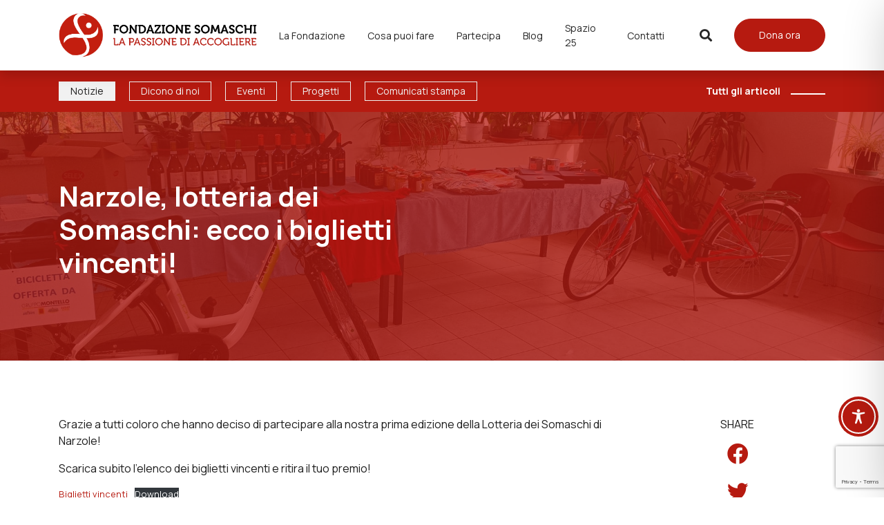

--- FILE ---
content_type: text/html; charset=utf-8
request_url: https://www.google.com/recaptcha/api2/anchor?ar=1&k=6LfZExMkAAAAAJQdKSd5g3q_AXHoDov5vfPawWZA&co=aHR0cHM6Ly93d3cuZm9uZGF6aW9uZXNvbWFzY2hpLml0OjQ0Mw..&hl=en&v=PoyoqOPhxBO7pBk68S4YbpHZ&size=invisible&anchor-ms=20000&execute-ms=30000&cb=7bw6gooa7fgm
body_size: 49767
content:
<!DOCTYPE HTML><html dir="ltr" lang="en"><head><meta http-equiv="Content-Type" content="text/html; charset=UTF-8">
<meta http-equiv="X-UA-Compatible" content="IE=edge">
<title>reCAPTCHA</title>
<style type="text/css">
/* cyrillic-ext */
@font-face {
  font-family: 'Roboto';
  font-style: normal;
  font-weight: 400;
  font-stretch: 100%;
  src: url(//fonts.gstatic.com/s/roboto/v48/KFO7CnqEu92Fr1ME7kSn66aGLdTylUAMa3GUBHMdazTgWw.woff2) format('woff2');
  unicode-range: U+0460-052F, U+1C80-1C8A, U+20B4, U+2DE0-2DFF, U+A640-A69F, U+FE2E-FE2F;
}
/* cyrillic */
@font-face {
  font-family: 'Roboto';
  font-style: normal;
  font-weight: 400;
  font-stretch: 100%;
  src: url(//fonts.gstatic.com/s/roboto/v48/KFO7CnqEu92Fr1ME7kSn66aGLdTylUAMa3iUBHMdazTgWw.woff2) format('woff2');
  unicode-range: U+0301, U+0400-045F, U+0490-0491, U+04B0-04B1, U+2116;
}
/* greek-ext */
@font-face {
  font-family: 'Roboto';
  font-style: normal;
  font-weight: 400;
  font-stretch: 100%;
  src: url(//fonts.gstatic.com/s/roboto/v48/KFO7CnqEu92Fr1ME7kSn66aGLdTylUAMa3CUBHMdazTgWw.woff2) format('woff2');
  unicode-range: U+1F00-1FFF;
}
/* greek */
@font-face {
  font-family: 'Roboto';
  font-style: normal;
  font-weight: 400;
  font-stretch: 100%;
  src: url(//fonts.gstatic.com/s/roboto/v48/KFO7CnqEu92Fr1ME7kSn66aGLdTylUAMa3-UBHMdazTgWw.woff2) format('woff2');
  unicode-range: U+0370-0377, U+037A-037F, U+0384-038A, U+038C, U+038E-03A1, U+03A3-03FF;
}
/* math */
@font-face {
  font-family: 'Roboto';
  font-style: normal;
  font-weight: 400;
  font-stretch: 100%;
  src: url(//fonts.gstatic.com/s/roboto/v48/KFO7CnqEu92Fr1ME7kSn66aGLdTylUAMawCUBHMdazTgWw.woff2) format('woff2');
  unicode-range: U+0302-0303, U+0305, U+0307-0308, U+0310, U+0312, U+0315, U+031A, U+0326-0327, U+032C, U+032F-0330, U+0332-0333, U+0338, U+033A, U+0346, U+034D, U+0391-03A1, U+03A3-03A9, U+03B1-03C9, U+03D1, U+03D5-03D6, U+03F0-03F1, U+03F4-03F5, U+2016-2017, U+2034-2038, U+203C, U+2040, U+2043, U+2047, U+2050, U+2057, U+205F, U+2070-2071, U+2074-208E, U+2090-209C, U+20D0-20DC, U+20E1, U+20E5-20EF, U+2100-2112, U+2114-2115, U+2117-2121, U+2123-214F, U+2190, U+2192, U+2194-21AE, U+21B0-21E5, U+21F1-21F2, U+21F4-2211, U+2213-2214, U+2216-22FF, U+2308-230B, U+2310, U+2319, U+231C-2321, U+2336-237A, U+237C, U+2395, U+239B-23B7, U+23D0, U+23DC-23E1, U+2474-2475, U+25AF, U+25B3, U+25B7, U+25BD, U+25C1, U+25CA, U+25CC, U+25FB, U+266D-266F, U+27C0-27FF, U+2900-2AFF, U+2B0E-2B11, U+2B30-2B4C, U+2BFE, U+3030, U+FF5B, U+FF5D, U+1D400-1D7FF, U+1EE00-1EEFF;
}
/* symbols */
@font-face {
  font-family: 'Roboto';
  font-style: normal;
  font-weight: 400;
  font-stretch: 100%;
  src: url(//fonts.gstatic.com/s/roboto/v48/KFO7CnqEu92Fr1ME7kSn66aGLdTylUAMaxKUBHMdazTgWw.woff2) format('woff2');
  unicode-range: U+0001-000C, U+000E-001F, U+007F-009F, U+20DD-20E0, U+20E2-20E4, U+2150-218F, U+2190, U+2192, U+2194-2199, U+21AF, U+21E6-21F0, U+21F3, U+2218-2219, U+2299, U+22C4-22C6, U+2300-243F, U+2440-244A, U+2460-24FF, U+25A0-27BF, U+2800-28FF, U+2921-2922, U+2981, U+29BF, U+29EB, U+2B00-2BFF, U+4DC0-4DFF, U+FFF9-FFFB, U+10140-1018E, U+10190-1019C, U+101A0, U+101D0-101FD, U+102E0-102FB, U+10E60-10E7E, U+1D2C0-1D2D3, U+1D2E0-1D37F, U+1F000-1F0FF, U+1F100-1F1AD, U+1F1E6-1F1FF, U+1F30D-1F30F, U+1F315, U+1F31C, U+1F31E, U+1F320-1F32C, U+1F336, U+1F378, U+1F37D, U+1F382, U+1F393-1F39F, U+1F3A7-1F3A8, U+1F3AC-1F3AF, U+1F3C2, U+1F3C4-1F3C6, U+1F3CA-1F3CE, U+1F3D4-1F3E0, U+1F3ED, U+1F3F1-1F3F3, U+1F3F5-1F3F7, U+1F408, U+1F415, U+1F41F, U+1F426, U+1F43F, U+1F441-1F442, U+1F444, U+1F446-1F449, U+1F44C-1F44E, U+1F453, U+1F46A, U+1F47D, U+1F4A3, U+1F4B0, U+1F4B3, U+1F4B9, U+1F4BB, U+1F4BF, U+1F4C8-1F4CB, U+1F4D6, U+1F4DA, U+1F4DF, U+1F4E3-1F4E6, U+1F4EA-1F4ED, U+1F4F7, U+1F4F9-1F4FB, U+1F4FD-1F4FE, U+1F503, U+1F507-1F50B, U+1F50D, U+1F512-1F513, U+1F53E-1F54A, U+1F54F-1F5FA, U+1F610, U+1F650-1F67F, U+1F687, U+1F68D, U+1F691, U+1F694, U+1F698, U+1F6AD, U+1F6B2, U+1F6B9-1F6BA, U+1F6BC, U+1F6C6-1F6CF, U+1F6D3-1F6D7, U+1F6E0-1F6EA, U+1F6F0-1F6F3, U+1F6F7-1F6FC, U+1F700-1F7FF, U+1F800-1F80B, U+1F810-1F847, U+1F850-1F859, U+1F860-1F887, U+1F890-1F8AD, U+1F8B0-1F8BB, U+1F8C0-1F8C1, U+1F900-1F90B, U+1F93B, U+1F946, U+1F984, U+1F996, U+1F9E9, U+1FA00-1FA6F, U+1FA70-1FA7C, U+1FA80-1FA89, U+1FA8F-1FAC6, U+1FACE-1FADC, U+1FADF-1FAE9, U+1FAF0-1FAF8, U+1FB00-1FBFF;
}
/* vietnamese */
@font-face {
  font-family: 'Roboto';
  font-style: normal;
  font-weight: 400;
  font-stretch: 100%;
  src: url(//fonts.gstatic.com/s/roboto/v48/KFO7CnqEu92Fr1ME7kSn66aGLdTylUAMa3OUBHMdazTgWw.woff2) format('woff2');
  unicode-range: U+0102-0103, U+0110-0111, U+0128-0129, U+0168-0169, U+01A0-01A1, U+01AF-01B0, U+0300-0301, U+0303-0304, U+0308-0309, U+0323, U+0329, U+1EA0-1EF9, U+20AB;
}
/* latin-ext */
@font-face {
  font-family: 'Roboto';
  font-style: normal;
  font-weight: 400;
  font-stretch: 100%;
  src: url(//fonts.gstatic.com/s/roboto/v48/KFO7CnqEu92Fr1ME7kSn66aGLdTylUAMa3KUBHMdazTgWw.woff2) format('woff2');
  unicode-range: U+0100-02BA, U+02BD-02C5, U+02C7-02CC, U+02CE-02D7, U+02DD-02FF, U+0304, U+0308, U+0329, U+1D00-1DBF, U+1E00-1E9F, U+1EF2-1EFF, U+2020, U+20A0-20AB, U+20AD-20C0, U+2113, U+2C60-2C7F, U+A720-A7FF;
}
/* latin */
@font-face {
  font-family: 'Roboto';
  font-style: normal;
  font-weight: 400;
  font-stretch: 100%;
  src: url(//fonts.gstatic.com/s/roboto/v48/KFO7CnqEu92Fr1ME7kSn66aGLdTylUAMa3yUBHMdazQ.woff2) format('woff2');
  unicode-range: U+0000-00FF, U+0131, U+0152-0153, U+02BB-02BC, U+02C6, U+02DA, U+02DC, U+0304, U+0308, U+0329, U+2000-206F, U+20AC, U+2122, U+2191, U+2193, U+2212, U+2215, U+FEFF, U+FFFD;
}
/* cyrillic-ext */
@font-face {
  font-family: 'Roboto';
  font-style: normal;
  font-weight: 500;
  font-stretch: 100%;
  src: url(//fonts.gstatic.com/s/roboto/v48/KFO7CnqEu92Fr1ME7kSn66aGLdTylUAMa3GUBHMdazTgWw.woff2) format('woff2');
  unicode-range: U+0460-052F, U+1C80-1C8A, U+20B4, U+2DE0-2DFF, U+A640-A69F, U+FE2E-FE2F;
}
/* cyrillic */
@font-face {
  font-family: 'Roboto';
  font-style: normal;
  font-weight: 500;
  font-stretch: 100%;
  src: url(//fonts.gstatic.com/s/roboto/v48/KFO7CnqEu92Fr1ME7kSn66aGLdTylUAMa3iUBHMdazTgWw.woff2) format('woff2');
  unicode-range: U+0301, U+0400-045F, U+0490-0491, U+04B0-04B1, U+2116;
}
/* greek-ext */
@font-face {
  font-family: 'Roboto';
  font-style: normal;
  font-weight: 500;
  font-stretch: 100%;
  src: url(//fonts.gstatic.com/s/roboto/v48/KFO7CnqEu92Fr1ME7kSn66aGLdTylUAMa3CUBHMdazTgWw.woff2) format('woff2');
  unicode-range: U+1F00-1FFF;
}
/* greek */
@font-face {
  font-family: 'Roboto';
  font-style: normal;
  font-weight: 500;
  font-stretch: 100%;
  src: url(//fonts.gstatic.com/s/roboto/v48/KFO7CnqEu92Fr1ME7kSn66aGLdTylUAMa3-UBHMdazTgWw.woff2) format('woff2');
  unicode-range: U+0370-0377, U+037A-037F, U+0384-038A, U+038C, U+038E-03A1, U+03A3-03FF;
}
/* math */
@font-face {
  font-family: 'Roboto';
  font-style: normal;
  font-weight: 500;
  font-stretch: 100%;
  src: url(//fonts.gstatic.com/s/roboto/v48/KFO7CnqEu92Fr1ME7kSn66aGLdTylUAMawCUBHMdazTgWw.woff2) format('woff2');
  unicode-range: U+0302-0303, U+0305, U+0307-0308, U+0310, U+0312, U+0315, U+031A, U+0326-0327, U+032C, U+032F-0330, U+0332-0333, U+0338, U+033A, U+0346, U+034D, U+0391-03A1, U+03A3-03A9, U+03B1-03C9, U+03D1, U+03D5-03D6, U+03F0-03F1, U+03F4-03F5, U+2016-2017, U+2034-2038, U+203C, U+2040, U+2043, U+2047, U+2050, U+2057, U+205F, U+2070-2071, U+2074-208E, U+2090-209C, U+20D0-20DC, U+20E1, U+20E5-20EF, U+2100-2112, U+2114-2115, U+2117-2121, U+2123-214F, U+2190, U+2192, U+2194-21AE, U+21B0-21E5, U+21F1-21F2, U+21F4-2211, U+2213-2214, U+2216-22FF, U+2308-230B, U+2310, U+2319, U+231C-2321, U+2336-237A, U+237C, U+2395, U+239B-23B7, U+23D0, U+23DC-23E1, U+2474-2475, U+25AF, U+25B3, U+25B7, U+25BD, U+25C1, U+25CA, U+25CC, U+25FB, U+266D-266F, U+27C0-27FF, U+2900-2AFF, U+2B0E-2B11, U+2B30-2B4C, U+2BFE, U+3030, U+FF5B, U+FF5D, U+1D400-1D7FF, U+1EE00-1EEFF;
}
/* symbols */
@font-face {
  font-family: 'Roboto';
  font-style: normal;
  font-weight: 500;
  font-stretch: 100%;
  src: url(//fonts.gstatic.com/s/roboto/v48/KFO7CnqEu92Fr1ME7kSn66aGLdTylUAMaxKUBHMdazTgWw.woff2) format('woff2');
  unicode-range: U+0001-000C, U+000E-001F, U+007F-009F, U+20DD-20E0, U+20E2-20E4, U+2150-218F, U+2190, U+2192, U+2194-2199, U+21AF, U+21E6-21F0, U+21F3, U+2218-2219, U+2299, U+22C4-22C6, U+2300-243F, U+2440-244A, U+2460-24FF, U+25A0-27BF, U+2800-28FF, U+2921-2922, U+2981, U+29BF, U+29EB, U+2B00-2BFF, U+4DC0-4DFF, U+FFF9-FFFB, U+10140-1018E, U+10190-1019C, U+101A0, U+101D0-101FD, U+102E0-102FB, U+10E60-10E7E, U+1D2C0-1D2D3, U+1D2E0-1D37F, U+1F000-1F0FF, U+1F100-1F1AD, U+1F1E6-1F1FF, U+1F30D-1F30F, U+1F315, U+1F31C, U+1F31E, U+1F320-1F32C, U+1F336, U+1F378, U+1F37D, U+1F382, U+1F393-1F39F, U+1F3A7-1F3A8, U+1F3AC-1F3AF, U+1F3C2, U+1F3C4-1F3C6, U+1F3CA-1F3CE, U+1F3D4-1F3E0, U+1F3ED, U+1F3F1-1F3F3, U+1F3F5-1F3F7, U+1F408, U+1F415, U+1F41F, U+1F426, U+1F43F, U+1F441-1F442, U+1F444, U+1F446-1F449, U+1F44C-1F44E, U+1F453, U+1F46A, U+1F47D, U+1F4A3, U+1F4B0, U+1F4B3, U+1F4B9, U+1F4BB, U+1F4BF, U+1F4C8-1F4CB, U+1F4D6, U+1F4DA, U+1F4DF, U+1F4E3-1F4E6, U+1F4EA-1F4ED, U+1F4F7, U+1F4F9-1F4FB, U+1F4FD-1F4FE, U+1F503, U+1F507-1F50B, U+1F50D, U+1F512-1F513, U+1F53E-1F54A, U+1F54F-1F5FA, U+1F610, U+1F650-1F67F, U+1F687, U+1F68D, U+1F691, U+1F694, U+1F698, U+1F6AD, U+1F6B2, U+1F6B9-1F6BA, U+1F6BC, U+1F6C6-1F6CF, U+1F6D3-1F6D7, U+1F6E0-1F6EA, U+1F6F0-1F6F3, U+1F6F7-1F6FC, U+1F700-1F7FF, U+1F800-1F80B, U+1F810-1F847, U+1F850-1F859, U+1F860-1F887, U+1F890-1F8AD, U+1F8B0-1F8BB, U+1F8C0-1F8C1, U+1F900-1F90B, U+1F93B, U+1F946, U+1F984, U+1F996, U+1F9E9, U+1FA00-1FA6F, U+1FA70-1FA7C, U+1FA80-1FA89, U+1FA8F-1FAC6, U+1FACE-1FADC, U+1FADF-1FAE9, U+1FAF0-1FAF8, U+1FB00-1FBFF;
}
/* vietnamese */
@font-face {
  font-family: 'Roboto';
  font-style: normal;
  font-weight: 500;
  font-stretch: 100%;
  src: url(//fonts.gstatic.com/s/roboto/v48/KFO7CnqEu92Fr1ME7kSn66aGLdTylUAMa3OUBHMdazTgWw.woff2) format('woff2');
  unicode-range: U+0102-0103, U+0110-0111, U+0128-0129, U+0168-0169, U+01A0-01A1, U+01AF-01B0, U+0300-0301, U+0303-0304, U+0308-0309, U+0323, U+0329, U+1EA0-1EF9, U+20AB;
}
/* latin-ext */
@font-face {
  font-family: 'Roboto';
  font-style: normal;
  font-weight: 500;
  font-stretch: 100%;
  src: url(//fonts.gstatic.com/s/roboto/v48/KFO7CnqEu92Fr1ME7kSn66aGLdTylUAMa3KUBHMdazTgWw.woff2) format('woff2');
  unicode-range: U+0100-02BA, U+02BD-02C5, U+02C7-02CC, U+02CE-02D7, U+02DD-02FF, U+0304, U+0308, U+0329, U+1D00-1DBF, U+1E00-1E9F, U+1EF2-1EFF, U+2020, U+20A0-20AB, U+20AD-20C0, U+2113, U+2C60-2C7F, U+A720-A7FF;
}
/* latin */
@font-face {
  font-family: 'Roboto';
  font-style: normal;
  font-weight: 500;
  font-stretch: 100%;
  src: url(//fonts.gstatic.com/s/roboto/v48/KFO7CnqEu92Fr1ME7kSn66aGLdTylUAMa3yUBHMdazQ.woff2) format('woff2');
  unicode-range: U+0000-00FF, U+0131, U+0152-0153, U+02BB-02BC, U+02C6, U+02DA, U+02DC, U+0304, U+0308, U+0329, U+2000-206F, U+20AC, U+2122, U+2191, U+2193, U+2212, U+2215, U+FEFF, U+FFFD;
}
/* cyrillic-ext */
@font-face {
  font-family: 'Roboto';
  font-style: normal;
  font-weight: 900;
  font-stretch: 100%;
  src: url(//fonts.gstatic.com/s/roboto/v48/KFO7CnqEu92Fr1ME7kSn66aGLdTylUAMa3GUBHMdazTgWw.woff2) format('woff2');
  unicode-range: U+0460-052F, U+1C80-1C8A, U+20B4, U+2DE0-2DFF, U+A640-A69F, U+FE2E-FE2F;
}
/* cyrillic */
@font-face {
  font-family: 'Roboto';
  font-style: normal;
  font-weight: 900;
  font-stretch: 100%;
  src: url(//fonts.gstatic.com/s/roboto/v48/KFO7CnqEu92Fr1ME7kSn66aGLdTylUAMa3iUBHMdazTgWw.woff2) format('woff2');
  unicode-range: U+0301, U+0400-045F, U+0490-0491, U+04B0-04B1, U+2116;
}
/* greek-ext */
@font-face {
  font-family: 'Roboto';
  font-style: normal;
  font-weight: 900;
  font-stretch: 100%;
  src: url(//fonts.gstatic.com/s/roboto/v48/KFO7CnqEu92Fr1ME7kSn66aGLdTylUAMa3CUBHMdazTgWw.woff2) format('woff2');
  unicode-range: U+1F00-1FFF;
}
/* greek */
@font-face {
  font-family: 'Roboto';
  font-style: normal;
  font-weight: 900;
  font-stretch: 100%;
  src: url(//fonts.gstatic.com/s/roboto/v48/KFO7CnqEu92Fr1ME7kSn66aGLdTylUAMa3-UBHMdazTgWw.woff2) format('woff2');
  unicode-range: U+0370-0377, U+037A-037F, U+0384-038A, U+038C, U+038E-03A1, U+03A3-03FF;
}
/* math */
@font-face {
  font-family: 'Roboto';
  font-style: normal;
  font-weight: 900;
  font-stretch: 100%;
  src: url(//fonts.gstatic.com/s/roboto/v48/KFO7CnqEu92Fr1ME7kSn66aGLdTylUAMawCUBHMdazTgWw.woff2) format('woff2');
  unicode-range: U+0302-0303, U+0305, U+0307-0308, U+0310, U+0312, U+0315, U+031A, U+0326-0327, U+032C, U+032F-0330, U+0332-0333, U+0338, U+033A, U+0346, U+034D, U+0391-03A1, U+03A3-03A9, U+03B1-03C9, U+03D1, U+03D5-03D6, U+03F0-03F1, U+03F4-03F5, U+2016-2017, U+2034-2038, U+203C, U+2040, U+2043, U+2047, U+2050, U+2057, U+205F, U+2070-2071, U+2074-208E, U+2090-209C, U+20D0-20DC, U+20E1, U+20E5-20EF, U+2100-2112, U+2114-2115, U+2117-2121, U+2123-214F, U+2190, U+2192, U+2194-21AE, U+21B0-21E5, U+21F1-21F2, U+21F4-2211, U+2213-2214, U+2216-22FF, U+2308-230B, U+2310, U+2319, U+231C-2321, U+2336-237A, U+237C, U+2395, U+239B-23B7, U+23D0, U+23DC-23E1, U+2474-2475, U+25AF, U+25B3, U+25B7, U+25BD, U+25C1, U+25CA, U+25CC, U+25FB, U+266D-266F, U+27C0-27FF, U+2900-2AFF, U+2B0E-2B11, U+2B30-2B4C, U+2BFE, U+3030, U+FF5B, U+FF5D, U+1D400-1D7FF, U+1EE00-1EEFF;
}
/* symbols */
@font-face {
  font-family: 'Roboto';
  font-style: normal;
  font-weight: 900;
  font-stretch: 100%;
  src: url(//fonts.gstatic.com/s/roboto/v48/KFO7CnqEu92Fr1ME7kSn66aGLdTylUAMaxKUBHMdazTgWw.woff2) format('woff2');
  unicode-range: U+0001-000C, U+000E-001F, U+007F-009F, U+20DD-20E0, U+20E2-20E4, U+2150-218F, U+2190, U+2192, U+2194-2199, U+21AF, U+21E6-21F0, U+21F3, U+2218-2219, U+2299, U+22C4-22C6, U+2300-243F, U+2440-244A, U+2460-24FF, U+25A0-27BF, U+2800-28FF, U+2921-2922, U+2981, U+29BF, U+29EB, U+2B00-2BFF, U+4DC0-4DFF, U+FFF9-FFFB, U+10140-1018E, U+10190-1019C, U+101A0, U+101D0-101FD, U+102E0-102FB, U+10E60-10E7E, U+1D2C0-1D2D3, U+1D2E0-1D37F, U+1F000-1F0FF, U+1F100-1F1AD, U+1F1E6-1F1FF, U+1F30D-1F30F, U+1F315, U+1F31C, U+1F31E, U+1F320-1F32C, U+1F336, U+1F378, U+1F37D, U+1F382, U+1F393-1F39F, U+1F3A7-1F3A8, U+1F3AC-1F3AF, U+1F3C2, U+1F3C4-1F3C6, U+1F3CA-1F3CE, U+1F3D4-1F3E0, U+1F3ED, U+1F3F1-1F3F3, U+1F3F5-1F3F7, U+1F408, U+1F415, U+1F41F, U+1F426, U+1F43F, U+1F441-1F442, U+1F444, U+1F446-1F449, U+1F44C-1F44E, U+1F453, U+1F46A, U+1F47D, U+1F4A3, U+1F4B0, U+1F4B3, U+1F4B9, U+1F4BB, U+1F4BF, U+1F4C8-1F4CB, U+1F4D6, U+1F4DA, U+1F4DF, U+1F4E3-1F4E6, U+1F4EA-1F4ED, U+1F4F7, U+1F4F9-1F4FB, U+1F4FD-1F4FE, U+1F503, U+1F507-1F50B, U+1F50D, U+1F512-1F513, U+1F53E-1F54A, U+1F54F-1F5FA, U+1F610, U+1F650-1F67F, U+1F687, U+1F68D, U+1F691, U+1F694, U+1F698, U+1F6AD, U+1F6B2, U+1F6B9-1F6BA, U+1F6BC, U+1F6C6-1F6CF, U+1F6D3-1F6D7, U+1F6E0-1F6EA, U+1F6F0-1F6F3, U+1F6F7-1F6FC, U+1F700-1F7FF, U+1F800-1F80B, U+1F810-1F847, U+1F850-1F859, U+1F860-1F887, U+1F890-1F8AD, U+1F8B0-1F8BB, U+1F8C0-1F8C1, U+1F900-1F90B, U+1F93B, U+1F946, U+1F984, U+1F996, U+1F9E9, U+1FA00-1FA6F, U+1FA70-1FA7C, U+1FA80-1FA89, U+1FA8F-1FAC6, U+1FACE-1FADC, U+1FADF-1FAE9, U+1FAF0-1FAF8, U+1FB00-1FBFF;
}
/* vietnamese */
@font-face {
  font-family: 'Roboto';
  font-style: normal;
  font-weight: 900;
  font-stretch: 100%;
  src: url(//fonts.gstatic.com/s/roboto/v48/KFO7CnqEu92Fr1ME7kSn66aGLdTylUAMa3OUBHMdazTgWw.woff2) format('woff2');
  unicode-range: U+0102-0103, U+0110-0111, U+0128-0129, U+0168-0169, U+01A0-01A1, U+01AF-01B0, U+0300-0301, U+0303-0304, U+0308-0309, U+0323, U+0329, U+1EA0-1EF9, U+20AB;
}
/* latin-ext */
@font-face {
  font-family: 'Roboto';
  font-style: normal;
  font-weight: 900;
  font-stretch: 100%;
  src: url(//fonts.gstatic.com/s/roboto/v48/KFO7CnqEu92Fr1ME7kSn66aGLdTylUAMa3KUBHMdazTgWw.woff2) format('woff2');
  unicode-range: U+0100-02BA, U+02BD-02C5, U+02C7-02CC, U+02CE-02D7, U+02DD-02FF, U+0304, U+0308, U+0329, U+1D00-1DBF, U+1E00-1E9F, U+1EF2-1EFF, U+2020, U+20A0-20AB, U+20AD-20C0, U+2113, U+2C60-2C7F, U+A720-A7FF;
}
/* latin */
@font-face {
  font-family: 'Roboto';
  font-style: normal;
  font-weight: 900;
  font-stretch: 100%;
  src: url(//fonts.gstatic.com/s/roboto/v48/KFO7CnqEu92Fr1ME7kSn66aGLdTylUAMa3yUBHMdazQ.woff2) format('woff2');
  unicode-range: U+0000-00FF, U+0131, U+0152-0153, U+02BB-02BC, U+02C6, U+02DA, U+02DC, U+0304, U+0308, U+0329, U+2000-206F, U+20AC, U+2122, U+2191, U+2193, U+2212, U+2215, U+FEFF, U+FFFD;
}

</style>
<link rel="stylesheet" type="text/css" href="https://www.gstatic.com/recaptcha/releases/PoyoqOPhxBO7pBk68S4YbpHZ/styles__ltr.css">
<script nonce="IFaAtffgbIS9mud1d7Px-g" type="text/javascript">window['__recaptcha_api'] = 'https://www.google.com/recaptcha/api2/';</script>
<script type="text/javascript" src="https://www.gstatic.com/recaptcha/releases/PoyoqOPhxBO7pBk68S4YbpHZ/recaptcha__en.js" nonce="IFaAtffgbIS9mud1d7Px-g">
      
    </script></head>
<body><div id="rc-anchor-alert" class="rc-anchor-alert"></div>
<input type="hidden" id="recaptcha-token" value="[base64]">
<script type="text/javascript" nonce="IFaAtffgbIS9mud1d7Px-g">
      recaptcha.anchor.Main.init("[\x22ainput\x22,[\x22bgdata\x22,\x22\x22,\[base64]/[base64]/[base64]/bmV3IHJbeF0oY1swXSk6RT09Mj9uZXcgclt4XShjWzBdLGNbMV0pOkU9PTM/bmV3IHJbeF0oY1swXSxjWzFdLGNbMl0pOkU9PTQ/[base64]/[base64]/[base64]/[base64]/[base64]/[base64]/[base64]/[base64]\x22,\[base64]\x22,\x22P8KyeV7Ch0IYRcKgw7LDqUl5IHgBw5vChA12wrE8wpjCkWLDikVrMcK6SlbCj8KBwqk/QgvDpjfCkiBUwrHDn8KUacOHw7xpw7rCisKbGWogEcO3w7bCusKERcOLZxzDrVU1Y8K6w5/CnhhBw64iwp4QR0PDt8OiRB3DmHRiecO0w6geZmrCpUnDiMKAw7PDlh3CjsKWw5pGwp/[base64]/Di8KxwrXDuxY0wpU6KFDDnhs9wpfDhQTDlU5EwoDDtlXDlwfCmsKzw4QvHcOSCsKbw4rDtsK1SXgKw6bDscOsJjYsaMOXYwPDsDIvw6HDuUJvccOdwq5wAirDjVhTw43DmMOzwr0fwr5uwr7Do8OwwodwF0XCkBx+wp5Vw57CtMObe8Knw7jDlsKPCQx/w6EmBMKuMz7Do2RScU3Cu8KCVF3Dv8KAw6zDkD9lwobCv8OPwrcYw5XClMOaw5nCqMKNDsKOYkRMSsOywqovf2zCsMOfwpfCr0nDl8Ouw5DCpMKtclBcaQDCuzTCkMKTAyjDrgTDlwbDlsOfw6pSwrdiw7nCnMKFwpjCnsKtX2LDqMKAw7FjHAw/woU4NMODHcKVKMKJwoxOwr/DusOpw6JdZMKewrnDuQUxwovDg8OiWsKqwqQXXMOLZ8K2K8OqYcOsw7rDqF7DiMKyKsKXUgvCqg/Do2w1wolfw5DDrnzCqVrCr8KfdsOJcRvDlsOTOcKadcOSKwzCpMOxwqbDslJ/HcOxI8KYw57DkDbDlcOhwp3CtsKzWMKvw7fCksOyw6HDjSwWEMKkS8O4Djc6XMOscw7DjTLDh8KEYsKZe8KZwq7CgMKHIjTCmsKPwqDCizF6w6PCrUARdMOATxpBwo3DvjvDhcKyw7XCh8O0w7YoFcOVwqPCrcKiFcO4wq83wr/DmMKawrvCjcK3Hj47wqBgemTDvlDCvXbCkjDDjVDDq8OQYCQVw7bClGLDhlIVaRPCn8OaP8O9wq/CvcKDIMOZw7/Dj8Ovw5hAWFM2cXAsRT8aw4fDncORwqPDrGQIShAXwqnCiDpkXsOKSUpubMOkKWsLSCDCoMOhwrIBDWbDtmbDpW3CpsOeVsO9w70bcMOvw7bDtlrCmAXCtQDDscKMAnY+woNpwrvCqUTDmx4/w4VBJxA9dcKqFMO0w5jCgsOPY1XDo8KmY8OTwpYIVcKHw4cvwqDDuDE4aMKYUA5GZMOcwqg8w7jCqB/CvWowJ17DmcKVwowEwr7Cr3LCp8KswpZ2w6Z6DCLCnBJuwrDDscOWE8Kiw5JEw6BqUMOlU2Esw6XCsznCo8O/w4IBDWkDQ2/DoVXCtSo+wp3DoiTCocOWX2nCrMK4ak7Dn8KqNFxkw43DnsKNwqjDicOCDGsAYsOew457NVdhwqV8CcKqXcKgw45fVsKIBj4JVMOjCsKKwp/[base64]/DnPDlwXDqMOSd0jClMOUGsKMD8O4w7Eyw4wiw53Ci29bDsO/w7QRWMOWw7TCjMOSG8K1RR3CssOmED7CrsOULMKFw6PDpH7CvMOzwo/DoHTClRHCjXnDqSsRwpULw5tmUMO/wrg1eQV7wq/[base64]/bjpMJH1eScOTFcOhScOUw7pFBCdywp7CpcOHQsOLW8OAwoHCqMKhw6rDgk/ClVAnb8O2fMK9JsOZIsOXGMKZw706wrhZwrnDt8OGQR5mUMKpw7DCvljDmHdUEcKKNj4rGUvDrEEXMVTDvBjDjsO2w5HCsWRqwqPCtWMmZmlUf8OewqAaw610w614JUHCk3QCwrt7Sm/[base64]/ChDR0wq/[base64]/aBEbw5/DtgTDgHjCqW3Dv1zCp23CjV4PXgjDm0rCqm1lSMO6wqY7woZQw50Zw5ZXw6VAO8OgLgLCj1Y7VMOCw4ESUld0wooCb8Kjw5Bbw6TCjcOMwp1nJsONwpkgG8OdwqHDr8KEw7PCpi9gwq/CgjAgK8KcKcKJacKkw4Vqwp4Kw6tcE3XCi8OVA3PCqsK0DFhew5vDti1ZWirCp8KPw6wpwrhyMTtwd8OSwq3Dl3vCnsOJacKRQ8K1BcO7QVXChsOxwrHDlRInwqjDi8KWwpjCoxBzwrHDj8KPwqNAwohLw4bDumE8A0bCm8OhW8OOwqh/w7fDnSvCgg4Fw7Zcw6vChBbCmyJpNcOGEinClMKfAAzDnlw/[base64]/CgDnDgyrCmS5WwqzClC7CtEsrw7Euw6jDpgfDoMKHbsOJwrfDvcOsw7A8HD1Rw51FKsKVwprDu3fCtcKowqkNwpXDmsK0w4/ClwpFwo/DkzFHJsO1Cgdkw6LCk8Oiw7PCiml6fcKmB8OJw4UbfsKdMDBiwrI6QcOnw75Kw7Qzw57ChGIfw5/DscKnw4rCn8OCJV1+VMOkBQ/CrV3DgiYdwpjCpcKqw7XDrCLDlMKoeiLDhcKZw7nDqsO1bBPChVzCmQ8rwo7DocKECsKLdsKuw4dewrTDg8ObwqAGwqLCrsK9w6DCgxLDglNZF8Kvw54jBGjDk8KIw7fClsK3wp/[base64]/CssKERl08w5vDpW7CpHjDlG3DtMK5wrowwovCh8OZwql8TA1nH8OWZVANwqzCrzJ5c0deSMOzBsOzwpHDpwwowp/DrzBSw6XDhMOuw5tbwrHCk3HChXLCvsKIT8KRCMOow7Q6wqRmwpfCl8O1R391ax/CksKHw4Jyw6nCrQ4Vw51/dMKyw6TDhsKSFsOiw7XDvcK5wpEDw7NZO1VDwrIbPj/ChlLDhMOYCVDCjU7Dti1BKcORwp3DvHodwrPDj8K2KRUsw7/CtcOLJMOWciDCiDDDiSYfw5R2YjXCscO0w4sTZ0PDqwXDnMOlO1nDpsKHCBZVNMKRGCZKwo/DgcOieW0lw5hRankxwrwAWATDvsKCw6I/GcOCwoXCh8OGEyDCtsOOw5XDti3DrMOxw7A7w7E0fnvDicK/fMOjd2/[base64]/[base64]/DjljDsxBhwoTCnmHDk3jChiHDpcOOw5EHw4dFK0rCmcKqwqo3w4ogQcKTw6DCusOOwrbDpQBiwrXCrMKzLsOkwr/CjcOyw5pBwo3CocKTw6gEwovCpsO0w6R+w6rCpmIPwoTDjsKSwq5Vw6EOw5MsK8Oydz7DsHXDi8KHwrscwpHDg8OmVwfClMKNwqrCtG9nMcKiw74vwq7CtMKEcsKuCjTClTHCkj3DkXo9EMKLdSjCh8KuwpQxw4YZasKuwqHCpjTDkMOmK0HCtyYyEsKgeMKQJHvCoB/CrWfDu3NoW8K9wprDvmBVEntVZR5kR2hmw5YiXAzDk0vDlMKnw7XCuk8fa3zDlRc/O3LClcOkw6MoS8KBTn0VwrlCXVdiw5nDvsKfw6DDoSkZwp15TARFwqFkw53Dm2FUwp1aI8O5woLCvMOsw5Y4w616H8OEwqzDm8KEO8OiwrPDjH/DgVDCisOEwpbDjyoxMFFFwoHDljzDpMKKEX3DtCZUw5vDkgfCuhw3w6tPwpLDssOUwpxiwq7DsgzDmsOVwr85GycrwqwICsOMw7HCoU/Dk1TCmgLCm8K9w6Bdw5nCg8KKw7XCk2JmSsOlw57DqcKBwp5HNmTDpsKywqQ1W8O/[base64]/E8KbN8KMfW/CnEbDv1bDqV5NU3vCnwgew53DuULCjlk/QMK5w6nCrMOnw4PDuEFAKMO1TwUlwrEZw7HDv1TDqcKow6FuwoLDgcOrXcKiD8KcZsOga8Otwq0EPcOpEmwkXMKdwrTDvcO1wp3DvMKHw7fDmcKDEmFqf3/Dj8OiSjN3fEEhHx8Bw7TCksORQjnDqsOPbnHCtB0SwrAFw7TCr8KgwqNWHMOSwpwPXD/ChMOZw5B/[base64]/[base64]/wpshS8O3w78sLsKFJRBcw7k2ZcOLEDpDw5Q3w6Upwo9kdjYAE0XDhcKIB1/CkEw/wrrDqcKpw4HCrlnDgkzCr8KCw6gkw63DgVNqJsO9w584w5zDkTzCiwLDhcO8w6XDmjfCrsOHw4DDkEHDh8K6woHCiMOVw6DDrk0UB8KJw70Fw7/CmcO7WnbCtcO8V2PDtjfDnR0Owr/DogXDgVHDv8KJI3rCqcKbw5NEIMKTCyYyOhfDqAAewppxMkXDq0zDrsOJw7MJwpEdw7RJFsKAwoR/FsO6wpIeSWEAw5fDkcO/[base64]/wqgxbMOmwp/Ds3vCo8K9w4BJHsOkwpLCgADDuHHDjsK4eXdhwrdKaHFGG8K2wosGJX/[base64]/[base64]/VU7DgCPDhx06w7Mic2TDrChJwopIw6BhKsKDZ2Vrw68oYMKoNlh6w6lkw7fCiEsVw7hxw51gw53DoTxSF01lNcKxesK/[base64]/DhTB8GCIKwqbCv03DqHVPwoPDixgqwr0iwrw6JsKqw517I1/DvMKlw4FiAUQZN8Ozw4vDnnYRLhHDjxTDrMOuw7hpwrrDhwXDj8OTScOEw7HClMOlw5Ryw7x0w5bDqsO/[base64]/w6fCtcOtfsKQIsK4w4FNw41sLsKhw7DCncO/URDConnDrVsGwoXCnCJ+GcK9RAx+IQhgwqLCucKNAUVWUFXCgMO2wohTw5XDncO7e8O/G8Ksw5bCtV13C2DCsC4IwpBswoHDssK5BS1zwrzDgFJNwrvDssOrGcOyLsKgfBQuwq3DtwTDjmnCll0te8KOw4ALXC9Lw4IPJHbDuFEldcKQw7HCsh5nw5bCgTfCncOkwr3DhyzDjsKYPsKRw4XCti3DisOcwqTCnFrDohhfwowkwrQUJmbCjMO/w7vDn8OuXsOAPQLCksOLf2Npw7I4bA3DlTnCs185OMOERwfDt2bChsOXwqPCosOAX1ARworDtcKswr4fw4Ijw5fDs0vCsMKuw4Y6w7hnw6s3w4VOLsOoEQ7DpsKhwp/Cp8OIZ8KYwqXDuDcpV8OmcC/DjH9jQcK+G8O9wql4XC9ewo0Hw57CmcOSTnnCrcKhN8OkXcKfw7HCqxdbUcKdwo9qN1PCpCbCojbDkcKmwoVPWlnCucK7wqrDrxZKRMOww5zDvMK4XEbDpcOOwrI7NStZw40Lw4nDrcOLN8KMw7TCu8Kyw7s6w7BZw78swpLDicKNW8OfMVHCkcKcGRcrOVjChgpRah/ChsKEY8ONwoIgw714wpZgw6XCk8K/wphiw4nCisKsw7xMw4/DjsKDwo0/ZsKSIMOFdcKUMScqVhLCpsOQd8Kxw5bDrsKow4vCn2A3wq3CpkYRKHPCnFvDuGzCncO3WxrCiMK6GyEGw7fDlMKGwpx2dMKkw6wxw4gkwoU2GwQod8OowpxVwoPCmHfCu8KLKyLCjx/DscKTwrlleRVAER7Cp8OZWMKbQcKICMObw5YRw6bCscKxD8KNw4NWAcKKEi/ClGRcwqLDrsKCw58nw6bCscK9wo8BdcKwVsKQDMOnWMOvAzXDuwJfw41NwqrDliZgwrfCsMO5wq/DtxtRY8O2w4ErS2oww4tLw4tRYcKlX8KNw4vDki8yTMKwKWTCrjQKw69RUUfDpsKnw6sqwrnCssK6C0AswpFccgN2wpZfGcOmwrw0UcKPwq/Dth5KwobCs8KmwrM1JA9rGMKaCj1mw4QwO8KKw4rDoMKtw44aworDmGxowqZbwpBIYEsMY8O0JnvCvnHCkMORwoYUw7U9wokDZ3R/RcOhKgfCj8KdecOme2JSXxfDi3pewp/DgFxcWMKYw51mwpxCw4I0w5MeeEBkLsO6V8Ohw6N/wqJOw7/DqMK8CcKAwolACCsOTsKJwqB8DFIzax5lwoHDhsOXMcKfNcOdGx/[base64]/DicOXO0Bbw63Cik/DoGnDrhrDqMKdTVUeM8OaF8Odw5ZiwqHCpUjCp8K7w4fDicOnwo4IV08ZQcOVUn7DjsK6DHsUw6sHw7LDjsOJw6zDpMOfwrXDoGpLw4XCvMOgwqF+wqfDnB1bwr3DusKYw4VSwo4INsKzH8OEw4XDikFmaTV+wpzDvsKqwpjCvH/DkXvDm3fCmVXChSrDgXdCwpYlQRnChcOYw4LDjsKOwr5lO2jCj8OHw7PCoGgMPMKMwp7Dog14w6ErHglww50BGGvCmU0Zw4RRNw1uw57Cg1puwp59P8KJbyLDj3XCsMODw5/DqcOcfsOswqZjwo/CpcKlw6pLN8O/w6PCtsKxA8Otcz/DscKVCR3DhxV5OcKiwrHCo8OuccKVU8KgwpjCo2vDgRjCshLCkQ7ChMKGMTUXw5Ayw67DosK6Nn/Du1rCmCU2w5TCv8KgM8KVwrM4w75bwqLCiMOVWsOIVR/Ct8KSw5bDsTnCi1TDrcKiw69mLcOSa3RCQcKaEsOaLcKDMEs4IcK4woYKP0bCiMKJb8OPw70gwo05R3skw4Fvw5DDt8KjaMKXwrROw67DocKFwpTDkWIGZ8KGwpHDk2nDmsOZwoAZwqpzwrTCr8KIwq/[base64]/DmjDDkxnChMKyBUfDrgAVwo8jAFwLe8Obw6ViEMKlw7jDoTfChWnDkcK4w7/[base64]/CggXDhHJywowDw54UwpNrw64ew5UhasKqFcKLwr/DmcK6O8O0KmLDpDMbdMOVwoPDiMOvw6BAQ8O4H8OhwoDCu8OwX3EGwqrDl2zDj8KDA8OrworCvgfCsTN9PcOOE3NzP8KZw51JwqVHwofCr8OEbTB1wrTDmzHDmMKELSJSw5XCoCTCgsO3wqHCsXLDnAMbLlfDmCAQEsOswpLCo0jDusK5OyjCrUJOJERGb8KqRW/CmMOIwpd0wqh4w6ZMKMKPwpfDjcKzwo/DmkPCjEUQLsKQJ8OPH1HClMONQwgEd8O/e01VERLDvsOdwpfDgSjDi8KXw4olw50gwpILwqQfH3XCqsOfB8KaMcKqPsKIHcK/wpM/w58BVBEaaWIUw5vCnUHDsDlFwqPCk8KrST8ZZlXCosK2QARQM8OgJhHCn8OeREAHw6U0wrvCnMOsdGfCvWrDgcKwwqLCrsKzGSzDnHfCsFfDhcOyBnnCiRMtG07ClhcTw43DlsKxUwrDhTINw7XCtMKrw5zCpcKAYHxueCQWBsKHwqZ+OsOyGGVjw48mw4XClm/DkcOaw6wPfGJGwoZQw4pdw5zDuBjCrsOfw58+wq4fw7XDq2JCEHfDhh7ClUFXHg01f8Kmw71pY8OywpbCm8KxMMOaw6HCisOoNRpJEAPCm8Oww4c/TDTDmBwdDCIEGMOzSADCsMK3wrA8UzhZRwHDpMK+HsOcQcK+wrjDsMKjJRHDvzPDrwcCwrDDucOEdTrCnXMpOkHDnRA+wrcSLcOpGBfCrAfDoMK6RH4fP3HCuCFTw7sxeXUuwrJHwp01dUTDgcO5wq/Dh2pyNsKBMcO/FcKyd2FNJMKDaMOTwqYMw5/[base64]/Csz4oRQFFWcKJw5fDoMOqX8ONbMOuCcKIYAYsX25mw5rCpsK3YHRlw5bDnwHCjMOnwpnDmGvCvV49w6tAwpMHD8OywqvDty50wqjDvD/DgcKLDsOlw5wZOsKPCjZPAsKMw55CwozCmjTDnMOCwoDDicKdw7NAw4/Cnm7CrcKxHcO3wpfCi8OswpHChFXCjmU2W2PCvwUSw4gnwqLChzPDscOnw7TDhzsePsK3w5XDhcKyNsO5wqISw7TDtMOLw5DDvMOawrHDg8ODOgYtdxcpw4pCc8OMFcKWXSpcVTRNw5DDvcO+wr5bwp7DjCkBwrk4wqXCsg/CsxRuwqHCmwrCpsKMUikbXwHCvcKVXMOlwq83WMKnwrHCsxnDjsKrJ8OlOD/DgCsvwpTCtA3CuBQXZcK7woHDshHCuMOePcKicCg7XMOow6cvKQDCngLChXd0NsOqS8Oiw5PDghPDucOfbhbDhxHCmGQWeMKpwoTCsxrCpQnCiFjDv23DkUfClxkxXDPCi8O6M8ORwprCsMOYZRgrwoDCjcONwocLdDNOb8KAwq45L8O/w7Qxwq3ClsK7AWMtwpDCkBwtwrbDtGRWwq4pwplSbHfCoMOyw7jCscK7WCzCpXnDpcKTIMORwrZlWXbDhFDDp1EsMcOgw69VSsKPBTnCsUfCtDNXw7pACTXDisKjwpw/wqLDh23DqWd9HQVgKMODQigIw4pWKsKcw6s7wphxcDQywoYgw4/DgMOKHcOHw7LDvAXDpUUEamTDsMKyBDlFw4nCkTrCj8KRwrYkZwjCm8OdHGLCs8O7NyUDKcOuaMORw69XZmPDq8Okw5XDpBfCq8OTTsOdccKHUMOwZW0NMsKRwrDCtXMBwrs6PGDDvU3DuR/CjMOUNVcFwofDm8KfwpLChsO9w6YgwrYFwpoyw5Axw70DwqnDvcOWw7RswrxJVUfCrcKewqE0wqVnw5FmM8KzDcK3w5DDjcOUwrM4NwvDjcOww4DCvEDDlMKFw7jCh8Otw4QRT8OhFsKIQ8OPAcOwwpIsM8OaaRsDwofDjBEbw79ow4XDowLDsMODZcOuOA/Ct8Kaw6DDjFR9wog6aQVhw6RFecKUZ8Kdw69scVllw51FOCPCoE15XMO0UAgVb8K+w4rCjgtKfsO+S8KHUMOGdjjDqGbDuMOUwp7DmMOuwq/[base64]/[base64]/Ck8KcIsKKNVfCoMO7SMOxDMK/TVXCoTTCo8Ozf2MrYcO1dsKRwq3DukzDvXY4wo3DisODTsKlw5nChFXDscOjw6LDicKGO8OjwojDnhtUw7NrLMKvw4LDhHdxPHzDhxwTw4fCvsKkYMOFwovDn8K2NMK6w6E1eMO0b8KmFcKuGigQw4lkwq1OwpFIwr/Dui5Ww7JtC3/DgHAMwpjDvMOkSR85SyJtRRLDqMOiwq/Dmhxyw48UCQ5vMn9/wpUJVVs1BR0aKGzCiithw5bDqSzCr8KUw5LCpGVcIFMwwq/DhmTCosO+w6lcw6VEw7vDlsKCwrghWCfChsKdwo4pwrhawrjClcKyw5nDmXNjdT98w5BgE31kcXDDrsK0woUreDZybVAEwoHClGjDgzLDmnTCiH/DrsKrajYKw4fDhhNZwrvCt8KZCDnDp8OWdcO1wqJvRsKUw4BMLjjDjH/DinbDhn8Cwqtew7klA8KOw6cVwqNyLxprw7DCqS/CnQU/[base64]/DtcKIdXYkBCPDmsKWI8O1woHDvMKKVCzCtibDv1wyw7PCqcOww5AnwovCj1jDnyfDhiltU3kQL8K6TMO5asO4w7UAwoMsBCnDrEsYw6MsCXbDhsOJwoFHcMKHwqUeRWdXwoYRw7YrVMOyTz3DqkwsWMOnBTYXRsK8wpQtw4PDpsO+VXPChjzDj0/Cp8OdYyPCosOSwqHDo2PCqsK9wp3DmTl9w67CpcKhFTdgwrIyw54dLU7DoFB/b8OCwp9iw4rCoA0vwrcGSsOXaMO2wovCscKQw6TCm0giwqpZwqbCj8Otw4DDjmHDhcOVC8K2w7/CqTQUeEY8K1TCkMKvwrE2w5lwwpZgOsKiLMK1woDDnwvCl1guw7xOHmrDpsKMw7Ycd0NHIMKKwo4OZsOXV29ow7AGw5xOBD7DmMOzw6rCn8OfHQN3w7/DicKiwrLDrw/DqnXDh1PCjMOPw5J0w5I4w7HDkz3CrBAnwp8HZijDlsKfGjzDhsO2AQXCgMKXY8KeCDrDiMKCw4fCmn8/[base64]/Dg8OYwo3DssO8e8OzwqPCtsKkwo7CnQZ9wr4naMOxwqp4wrNFw5PDvMOiJG7CjkzDgnBxwpoFO8ONwpXDhMKQZsO/w7vCvMK1w5xtFgHDoMK9wrXCtsO/[base64]/wp/[base64]/CkRM5w6HCqBd/w7HChADDoydGw6PCrsO6eF/Cs8KzcsKiw4xKe8OEw6JIwpVKwrfCrsKEwoEwZyLDpMOsMmgFwo/CuCRqG8OpTTXDp0JgZAjDhMOeWFrClMKcw5h/wqnCiMK6BsObZAvDmMOGAEhTPwAUV8O8Zl4Kw7hkI8O0w7rCjHBMLG/[base64]/FsONwpN3wqPCv3fCk8OAIHV9U8OpHsKwTVltVG3CmsOyXMK/w4cKOsKfwoB7wptIwoBeZcKUwoHDpMO0wqkVBcKLeMKuNj/Dq8KYwqDDtMKxwr7CpE9jB8KcwrzCskBpw6zDvMOpI8Orw6HClsOtbm8Nw7jCgz8DwoTCpsKtUls9fcOZaBTDl8OQwo3DkitWHMKcAWTDl8OlchsMRMO+aUVmw4DCg0Ehw7ZtJHPDtsKowobDlsOaw7rDm8OLb8Oxw63CpsKRCMO/w4TDq8KmwpHDslkaF8OpwonDo8OlwpkiQBgZM8OIw63DlUdpw4QmwqPCqw9zw77Dv3rCnsO4w6DDv8OAwrTCr8KvRcOcC8KZVsOjw5Jzwp8zw59awqjDisO/w5UDJsKwfXHDoBfCiirCqcK4wrPDvGTCjcKWdC0tVybCuijDrcOyAMK+HFbCk8KFKF0GXcOWSXjCq8KSM8OawrZ4YWAVw5rDocK1wqbDrwUxwp3DmcKbLsK0LsOlXhnDhEZBZwnDr0DCrwPDhA0Uw65rPsKRw5h2E8OSQ8KVBsK6wpRNIT/Dl8KGw48SFMKBwoIGwrnCow1/w7fDpyhaXV5EK1nCj8Okw44mwprCtcOgw6ROwprDiWQzwoQXZsKZPMOoRcKHw43Ci8KOGzLCs2svwo0/[base64]/DhcKFGWXDmcKwL1XDhXrDhBHDoH4zRMOgRsKEfsO1wpRtw780w6HDo8ORwp/DogfCp8Kyw6Ukw5fDmwLDqk4UaBMyNmfClMKDwrlfHsOFwqUKwqYvw5JYQcOiw4TDgcOhajkoBsOowrgCw4vDiQ0fOMOvTzzCl8O5DsOxZMO6w5MSw4VUQMKGYMO9GcOYw6TDvsKsw4jCi8OPKSvDkMOlwpskw4/DuVlCwp5LwrXDuzoLwq/CvDRlw5LCrsKIDRB5E8Kzw44zLFvDrn/[base64]/b8OWwrnCqk7CrMO0wp/Do8KTXgHDijTDtMKrYsOrFlNdC1ETw7bDqMO9w6Ibwq06w7RWw74xIFJxOHUNwpHCpGsGCMOgwrjCusKWaiHDtcKOYU02wohCNcOxwrDCnsOlw751HXs3wqxIZMKRL2vDgMKDwqN1w4rDjsOJJMKgVsOPaMONJsKfw7/DuMOnwo7DijTCrMOrTsORwp4OOmjCuSLCqcOhw7bCicKFw53CgTnCmMKrwrk2TMKzeMKKUnwZw7hdw5gQYXk3EcOaUT/DihLCrcOvFDrCjyrDjH8EC8OTwo7ChMOGw5dPw4k5w69dZcOGUcKeb8KAwoE5e8KFwrg0MgbCgsKuasKQw7TCsMOCKcOTJAjChGVnw7lEVjnChQw8EsKDwqHDhFLDqzVwDcKvR0DCsArCnsO2ScO5wrTDlH0rEMOPGsKkwqFKwrPDo3PCozFkw6/DncKuSMOrEcOVw4lMw7hmTMKAMXUow70DLifCm8Opw695QsOrw4/[base64]/ChMKQK8OZwp/DlD5qAcKtwrHCncOoA3XDo8KwfcKDw4TDisKme8O/asO2w5nDoSwLwpQtwqjDmWVLcsKFUAx6w4TDqR3Cu8ODJsO3ZcO9w7nCpcO5csOywqvDosOhwqVdWG5WwoXCssKKwrdRaMOnKsKKwpdkUsKNwpNswr/Cp8OOdcOow6TDjcKSUXjCgADCpsKsw77CmMO2Y3dWbMO0bsOrwrUUwq8/[base64]/woENO0JFwr8BAcOdw7gpLE3DiidWWmfCp8Klw63DgcOmw7xrbErCpDTDqx/DisOZBxfCsjjDo8K6wohMwoTDksKqfMOEwqAdTVViwo3Dj8OaSgA2fMOCUcO1DXTCu8Oiw4NMMsO0NyAsw4vDvcKvC8ObwoHCnwfCvBgYXA94I1jDl8OcwoHCtm9DUsO5Q8KNw53DqMO9BcOOw5obfMORwoczwqxLwpfCnsO6AcK/wpvCnMK6GsOpwozDt8Omw5jCqWjDuQc5w5YRMMOcwoLCksKCc8Oiwp7DjsOUHDE4w4rDs8OVNsKJf8KzwrIVFcOgG8KQw4xHc8KfejN4woTChsOnACx+I8OzworCqg5MfwrCqMOtRsO0cnkAW0vCksO0Wj1FPXApO8OgWHPDrcK/SsKXEsKAwrbCrMOYKA/CrHMxw7nDksOgw67ChsOrRA3DhGfDkMOHwocAbQTCk8Ojw4jCm8K/KMOTw5o9NnrCvjltHhTDi8OgGx7DrHrDoRsewplTQTXCmBAlw5bDljIqwqbCsMO/w4LCrDrDpMKWwo1qwpzDmsOmw7YiwpFKw5TChkvCgcOHYhITDsKLDgVFG8OLw4HCkcObw5bDmMKjw4LChMO9XmDDvcKYwprDusO2OWAtw5ZdFwZBPcO3MsOaZcKewr1Nw5s/JRUow6vDmUpxwq4Sw6rClFQxw4jCmsOBwo3CjhhrSH1yUijCucOmLCJAwoBeXsKRw6ZiVsOLDMK7w67DuznDnMOMw6TCshxcwqzDnCrCiMKQZcKuw57CqhVew4V5PsO3w4pSXBHCgktLQ8KUwo/DkMOww5PCsCRaw70mAwnDmRXCuEjCg8OUJisVw6PDtMOYw47Dp8OfwrvDkcOrRTzCocKSw6fDmFMnwp3CkVHDv8OvQ8KZwpjCkMKIPTPDrWnCusKhAsKUw77CpXhWw4zCosOfw5krXMK6OX/DqcKjc11lwp3ChxlcXsORwp9eaMK3w7hJwo4yw6cFwqwJMMK4w7nCqMKBwrPCmMKPckTDoyLDvRLCmT8Ww7PCoSF/[base64]/DkENtccKSUyLDpCTCv8O+woxDVmzCq8OdVkMjBijDgMKRw5lUwpHDrcO7wrHDrsO6woXCqXDCuX04XCRxw4DDuMKiKS/CnMOhw5RQw4TDocOjwqTDkcOqw7bClcK0wrDCvcOfS8OUT8Kmw4/CmFNAwq3CvXAwJcOxKj9lG8O6w6QPwo9ww7XCocOrL38lwrkwOcKKwrRcw5LDsmHCoXPDtmIcwr7Dm3Qsw6MNLRLCuw7CpsOHD8KYRyAlJMKzecO6bn7DjjLDusKsQg/CrsOnw73CmH4SWsOGNsOlw4wJJMONw5vCkE4qw4TCs8KdGxvDi0/CicKnw6nCjQjDjFIKb8K4DnDDpU7CvMO7w4skXMObdl8GGsKuw4PDgHHDm8K6NsOJw6HDksK/woc6QDTDs1nDkQ1Cw6ZTwpTDpsKYw4/Cg8Ogw5jDoA5TaMKUeRczVGzCukoMwrjCpl7CskjDmMOOwrJcwpojLsK7asOcTcKCw65BbAvDisKMw6UIQcOidxLCssKQwo7CrsOrcTrCujooQsKOw4vCoFPCg1zChDnCrMKgccOKw4p9KsO8XhM8EsO5w7vDq8Kkwpx3EVHDnMOiw6/Cl33DkgHDqHk7H8OQUMOdwpLClsOTwpDDkAfCp8KHAcKGV1zCv8K4wrhIBUjDnQfDgMK/SydPw4J9w4lWwpROw4DDv8OWccO1wqnDlsKrSg4Vwrs9w5k9Q8OQC1Ncwotawp/[base64]/wpgiw7E2w7NJwq8zw6/[base64]/TU3CqRjDiD3Cm8KkMcKow5UsZcKPA8KCTsOMX2dtdcOVDEpULhTCgC7DihdDFsOLw5PDnsOhw64PMXLClF07w7LDqxnCnXhxwp7DnsOAMBnDhgnCjMOEMGHDsnzCr8OjEsKAXsO0w73Dg8KHwogrwqnDtMOLdhvDqjXCpX/CjVVaw5rDmEUATm8CCMOMZMKxw4jDvcKCGsOowrowEcOewofDtsKZw4/DnMKewpnCgwDChlDClGpiInDDkDbCliDCrcOnM8KMc0wtAWzCm8OaEWrDrcO8w53DocO5HxJuwqTDlyDDrcKsw5ZFw5k3FsK9EcKWTcKMBgfDn3PCvMOTHG5gw699wqlPw4bDlHMqPRQ9J8Kow6dbRHLChcKaA8OlH8KRw5Icw4/DiALDmUzCgz/[base64]/IQVdSMOEwq0yT8OAw6TDtxQOM8OuwrXClMKicMKPIsOxwppIS8OuGgoWDMO3w53CqcKmwrUhw70/RlbCkXnDucKCw47Di8O5ITFXZngnPUzDpWfCtijCliAEwpDCoEvCkwTCvMK8w7wywpY8MUkHFMOWw6/DhzklwqHCgBJhwprCvW0Hw7suw7Vzw61EwpbDusOdLMOKw45Ya1I8w5bDn2zCkcOsVTAdw5bCokscQMKKCn5jR0tjbcOkwprDisOVe8KswrHDqyfDqTrCuSYJw5nCrTzDrxnDu8O4X1kjwpvDohvDk3/CgMKtUAISecKqw6t6LhTCjsKTw5bCncOLSMOrwp5pYw0iVDPCpj/ChMOZEsKSLzjCsnNcS8KJwo40w6dBwrvCssOHw4rCncKRLcOFPQzDk8Ovw4rCvlF6wqUuR8Kow6dXAMOALQDDilPDoRstIMOmfFrDi8OtwpbCsR/[base64]/[base64]/Cj8OmwqAyHxDDlRBywrxTwrY6b2TCscOjw5hucSvCgsK6FCDDqnkLwpjCoj/CsArDijEmwpjDlT7DjjljI0hkw4bCkgvClMKxLAtkRsKXGX7ChcKxw7TDthrCqMKEf3d0w4JJwptVfGzCiiTDjsOWw4QkwrXCuQ3DhltJwq3DvlphCGtjwoxww4XCs8K2wrYKwoRZW8OVXEc0GxdmOX/ClsKVw5oSw5EgwqvCg8K0LcKEV8ONM0PDuTLDisOtSV4mNTINwqdQQD3Dn8KqUcOsw7DCuHbDjsKnwoHDh8OQwrDDuXnDmsKsUFLCn8KbwqLDhcKWw4/DjcOpExjCmC3DosOww6nDicO/TMKow63CqGYUHEArUMKyLFY4I8KvR8OOAEVpwr7DssO4cMKtUlsYwrrDsE4SwqEBHcKowrrCgi42w6MOU8Kpw7/DvsORw7HDlsKQEMObTDRVKQ/DmsOtw6g6woJ2aHsDw6TCrlDDqsK1w7fCiMOOwqfCi8Oqw40VHcKjRAfDs2jDssOcw4JKCsKkL2rCizPCgMOzw5zDjMOHcxvClcKDMxrCvDQrdsOOwovDicKew4lKExFWZm/CrsKMwqIeZcOlP33DjsK4SGzCvMOzwrtIcMKDEcKCYcKYZMK7w7VZwoLCkAYEw6Frw7DDhTBuw7LCrHgzwqjDqV9iCcOUw7JYw7XDkHDCtloVw77Cp8O4w7TDn8Kgw7RfB1FcWgfCgj5QE8KVRn/DnMKnMHRUdcOPw7osLXpjf8Ouw4/CrCjCp8OTFcOVesOpZcOiw6pwaTwNVCQucwBzwoXDnEQpCgZSw7hmw4gww6jDrhdOZStII0XCmMKaw4FbDyswL8OqwpDDgDzDkcOQCWnCoRt1FWgVwonDugIAwqomI2/CiMO+wrvCjgHCgT/[base64]/CsMK6OsKsw6rDrG49MsKSwrvDsMK3D0Q/wrXCjMO4UMOtwq7Chz/CinESU8OiwpXCg8O0YsK2woxSw4c8I27DrMKAZBJuCkDCl1bDvsKFw5bCm8OFw4XCssOyRMKLwrbDnjDCkg3CgUYDwrXDicKNHMK6KMKcPx5ewocqw7csVCTCnzVqw4bDly/DnV0rwpPDiyXCvEBFw6HDoGMbw7MUwq7CuBDCqwoHw5HCgWhLNnV/WXTDjHsLSsOkAkvCmMK9dsOWwoEjGMKjwqLCpsOmw4bCogjCuCcsHCw0Kio6wqLDiWZndFfDpm50wq3Dj8Okw4JLTsOnwp/[base64]/Ch8ORw47CsyHCrDvCvWbCuHPCtQZ5WsOJBgcSJsKEwpPDhCAnwqnCiirDqsONAsK4NwvDtcOywr/CoCnDhUU5w57CmF4Jd1oQwrl4F8ObIMKVw5DCg27Cp2LCmMKTdsKYSDR2XUEtw5/DoMOGw5/Co0IdXk7DvTAeIMO/ZTdRdzbDmWLDtn0pw7cBwpsnUMKzwqVzw6oDwrE8T8O3S2MRAQrCs3zCjikuRX4RZTDDncKlw4kRw4bDpcO0w7VJw7TCr8KPdlxLwoTCh1fCslhxLMOyWsKjw4fCjMKSwoTCmMOFf2rDlsOFRX/[base64]/DgcOZwrLCiHHDp8OobcKjesKtwqzDsDh0MHcoa8KQVMObGMOww7zCqsOrw6M4wrtGw4nCnww5wrnCjkfDhVrCn0DCmFIrw6fDi8KhP8KDwqIxaAR5wq3CicO4D1jCnHUXwqAcw7F0H8KjYmoEUMKpKE/Clh53wp4mwo7DusOVKcKcHsOYwrhuw6nCgMK6Y8OsdMKAS8OjGlcjwoDCj8K8M0HCnQXDuMODc1wCahI+GCfCrMOHIMOfwoZVTcKhw5hZRE/ChhrDsEDCq0PDrsOkfDDCocOcMcKkwrwGXcKtfU7CvsKMaxIha8O/ICpFwpdzcsKBIg7Cj8OQw7fCnj9gBcKKTT9gwrhRw5HDl8OoDsO8A8ONw4h/w4/DhcKbw6nDq2ZBK8Owwrhiwp3DrhsEw4vDlxrClsOdwoF+wr/ChgjDrR1Pw59SYMKHw7TCk2/Dq8K+wpLDmcOxw7UfKcKYwpQhOcKQfMKOUsKrwo3DtC5kw4ASSFglTUxlTi/Ds8KEMgrDhsKpY8ONwqfCvEHDksK9U0w8KcOIHCBMQ8OuChnDrFs/[base64]/O2DDicOewoTDmg3CqcOTwpTDskdiXS3DthTCgcKhwr1RwpLDsi5Nw6/Dv1sMwpvDjmw8G8KiacKdesKWwrZdw5vDvsOxCmjDrAjDsjLCnWDCt1/[base64]/[base64]/aAXDkC3CssOSw5XDjsKIwrlJCHFmwpHDsgfCusKOVUdlwprCvMKfwqUfdXQzw6PDoXLCmcKewpkzT8KlWsK2wr7DtSjDhMOPwp5HwqE/D8OSw78wSsKLw7XCqsK8w4nCnl7DgcKQwqpZwq1swqNgecOPw75IwqjCsj4jGGbDkMOyw5suTSgew5fDghDChcK9w78Pw6fDjR/[base64]/[base64]/DsMKiw7LDvsORCkjCgAzDhgjDu0p7Z8OBEQ98wpzCuMO5UMOCPURTesO4w5lJw7PDv8OZK8KlVVzCn07CrcKTJ8KqCMKcw4VNw63ClCl/ZcKdw6oywrpswo4Aw5tSw6tOwqLDo8KpBEvDjU92ciXCkVnCmjccYAkewqY8w67DjsO6wrI/VcKzPkZ/[base64]/[base64]/wo9TSCFBB8O1w4kESMKoT8Kue8OubQ7ChsO7w7Ncw5zDl8O3w4PDgsOycwDDvMKZKMO0LsKiD1/CniHDrsOAwoHCsMOpw6tYwrnCvsO/w6jCvMKlfmFtG8KXwrJWw63Co1d+PEXDsEoVYMO7w4PDkMOywoowdsKNOcOFMMKuw6XCoyZABMO0w7DDn0nDsMOcRh4Owq3CsRUyOMK2fVjCgcKMw4gnw4hlwpjDmRNrw5fDp8OBw5bDl0RVwrXDo8OxB1ZCwqjCmsKqFMOHw5NfThNKw5spw6PDk08Pw5TCtC1/J2HDix7Dmi3Dq8KwLsOKwrUOJw7CkRXCqA/Cuh/[base64]/Dj8OvwprDmR9mM8OfRwDCj8O/w7QSw6jDssKoY8KkPEDCgC3DgzIww7vCs8KXwqNAPX95YcKHPA/CrsOCworCpXF1SMObbiHDnXVDw4zCuMKDKzzDi3BHw67DjBjChgx5JQvCpik1BScuLsKWw4HChjHCkcKyS2UKwoY/woDCn2EHGMKfGjvDpiEDw6fDq3creMOGw4PCvTlIbBPCk8KYcB1ZfAvCnCBRwrt/wo4zcHlHw7gBDMOJc8OlF24DEnlJw5TDmsKJZXXDugwaUgzCgVl7Z8KMMMKdwopEZ18sw6Ahw53CmQbCqsOkwrYhXzrDisKeTy3CoRMYwoZ+DhY1Ew4Pw7PDjsOhw4HDmcKfw6zDtQbCgxhvRsOJwrMzFsKzMGnDom5vwq/Dq8Kzw57Ds8KUw5HDuCzCjRjDtMOHwoN2w7zCmMO3WkVLc8Ocw4PDhG/DnwHClAHClMKtBRBnAhJdcl1nwqEEw6BZw7rCoMKPwoo0w6/Dlh3DkVvDrDYtHcK3Eh1iGsKPCcKAwrzDtsKHVnBSw6bDl8KGwpJEw6/DsMKkVETDocKEbSfDs2cgwqEARcKsfUNDw7kmwpwEwqvDqwjChRRrw5vDoMK8w7JtVsOew4/Dh8KWwqTCpErCrD8Jfh7CvMOqSCUqwqdxw4Ffw5XDhVlEfMK5aWcDTUDCp8K3wqPDsndsw48sKRkHACJSw6pTFSorw7dYw5QxQwcFwpvDlMKmw67CnsKgw5Y2ScOMw7jCqcKBAUDDvFHClsKXOcOCd8KWw7PDg8KnBSR/SAzCnVArT8OCLMKPNHkrXjYYwrQsw7jCgsO4PmUoAcKYw7fDgMOuGcKnwp/DqMK8R0LDtkUnw44gEA1Ow7hAwqHDkcKNKcOlSQkHNsKBw48BOGpLAD/DrcO4w41Nw73CiifCmygpcmFdwp12wrbDpsO+woIiw5fCkBrCt8OKEcOkw6/DtcOhXg7DoibDjsOwwpQJfAwVw6ATwr81w7XDjnnDvQUxKcOSUQ9QwqfCrzLCmMKtAcO/AsOqAsKMwojDlMOPw506F2hiwpDDqMOmw7fDvsKDw4QiYMKcdcO7w7ZewqHDhnrCo8Kzw7nCnA7DrmkkbivDucOPw4sFw4nCmU3Ck8OZYsKpNMK5w6LDtsOsw597w4PChTTCr8Oqw4PCj2/DgcO1KMO7NcOrbRDCrMKtZMKpCF1Wwrdiw4rDn0/[base64]\\u003d\x22],null,[\x22conf\x22,null,\x226LfZExMkAAAAAJQdKSd5g3q_AXHoDov5vfPawWZA\x22,0,null,null,null,0,[21,125,63,73,95,87,41,43,42,83,102,105,109,121],[1017145,159],0,null,null,null,null,0,null,0,null,700,1,null,0,\[base64]/76lBhnEnQkZnOKMAhnM8xEZ\x22,0,0,null,null,1,null,0,1,null,null,null,0],\x22https://www.fondazionesomaschi.it:443\x22,null,[3,1,1],null,null,null,1,3600,[\x22https://www.google.com/intl/en/policies/privacy/\x22,\x22https://www.google.com/intl/en/policies/terms/\x22],\x22F3Qb4o6VgXdIxNAVZZfuP7Nvd3+NYMoLBCQBq1EbP1A\\u003d\x22,1,0,null,1,1769243425313,0,0,[38,11],null,[38,146,135],\x22RC-ZgdJPdx4fUg5JA\x22,null,null,null,null,null,\x220dAFcWeA4RH0VhC0kb18DMhh_fB_whXlnFd0_tSGdllKEbF0M2QNlpjW1IJMnq_TI93KKDECKek2NK-zD6FghRw0UXjTfZ8DaEbg\x22,1769326225336]");
    </script></body></html>

--- FILE ---
content_type: text/css
request_url: https://www.fondazionesomaschi.it/wp-content/themes/fondazionesomaschi/css/custom.css?ver=6.7.2
body_size: 102
content:
.divider-img figure { max-width: none; }
#site-slider-carousel img { object-position: top; } 
.archive.post-type-archive-interventi .card .card-img, .archive.post-type-archive-interventi .card .card-img-top { min-height: 320px; }

--- FILE ---
content_type: application/javascript; charset=utf-8
request_url: https://www.fondazionesomaschi.it/wp-content/themes/fondazionesomaschi/js/credits.js
body_size: 332
content:
// Credist
//console.group('Credits');
console.log('%cFondazione Somaschi Onlus', 'color: #B61A10; font-size:35px; font-weight:900; text-shadow:0px;');
console.log('Piazza XXV Aprile 2, 20121 Milano - Tel. +39 0262911975 - fondazione@fondazionesomaschi.it - C.F. 97597340153 - P. IVA 07657150962');
console.log('Realizzazione siti web %cPurelab S.r.l.', 'color: #3ABEB9; font-weight:600;');
console.log('http://www.purelab.it/');
console.log('');
//console.groupEnd();

--- FILE ---
content_type: application/javascript; charset=utf-8
request_url: https://www.fondazionesomaschi.it/wp-content/themes/fondazionesomaschi/js/child-theme.min.js?ver=0.1.0
body_size: 22868
content:
!function(e,t){"object"==typeof exports&&"undefined"!=typeof module?t(exports,require("jquery")):"function"==typeof define&&define.amd?define(["exports","jquery"],t):t((e=e||self).bootstrap={},e.jQuery)}(this,function(e,p){"use strict";function i(e,t){for(var n=0;n<t.length;n++){var i=t[n];i.enumerable=i.enumerable||!1,i.configurable=!0,"value"in i&&(i.writable=!0),Object.defineProperty(e,i.key,i)}}function s(e,t,n){return t&&i(e.prototype,t),n&&i(e,n),e}function t(t,e){var n=Object.keys(t);if(Object.getOwnPropertySymbols){var i=Object.getOwnPropertySymbols(t);e&&(i=i.filter(function(e){return Object.getOwnPropertyDescriptor(t,e).enumerable})),n.push.apply(n,i)}return n}function l(o){for(var e=1;e<arguments.length;e++){var r=null!=arguments[e]?arguments[e]:{};e%2?t(Object(r),!0).forEach(function(e){var t,n,i;t=o,i=r[n=e],n in t?Object.defineProperty(t,n,{value:i,enumerable:!0,configurable:!0,writable:!0}):t[n]=i}):Object.getOwnPropertyDescriptors?Object.defineProperties(o,Object.getOwnPropertyDescriptors(r)):t(Object(r)).forEach(function(e){Object.defineProperty(o,e,Object.getOwnPropertyDescriptor(r,e))})}return o}p=p&&Object.prototype.hasOwnProperty.call(p,"default")?p.default:p;var n="transitionend";function o(e){var t=this,n=!1;return p(this).one(m.TRANSITION_END,function(){n=!0}),setTimeout(function(){n||m.triggerTransitionEnd(t)},e),this}var m={TRANSITION_END:"bsTransitionEnd",getUID:function(e){for(;e+=~~(1e6*Math.random()),document.getElementById(e););return e},getSelectorFromElement:function(e){var t=e.getAttribute("data-target");if(!t||"#"===t){var n=e.getAttribute("href");t=n&&"#"!==n?n.trim():""}try{return document.querySelector(t)?t:null}catch(e){return null}},getTransitionDurationFromElement:function(e){if(!e)return 0;var t=p(e).css("transition-duration"),n=p(e).css("transition-delay"),i=parseFloat(t),o=parseFloat(n);return i||o?(t=t.split(",")[0],n=n.split(",")[0],1e3*(parseFloat(t)+parseFloat(n))):0},reflow:function(e){return e.offsetHeight},triggerTransitionEnd:function(e){p(e).trigger(n)},supportsTransitionEnd:function(){return Boolean(n)},isElement:function(e){return(e[0]||e).nodeType},typeCheckConfig:function(e,t,n){for(var i in n)if(Object.prototype.hasOwnProperty.call(n,i)){var o=n[i],r=t[i],s=r&&m.isElement(r)?"element":null==(a=r)?""+a:{}.toString.call(a).match(/\s([a-z]+)/i)[1].toLowerCase();if(!new RegExp(o).test(s))throw new Error(e.toUpperCase()+': Option "'+i+'" provided type "'+s+'" but expected type "'+o+'".')}var a},findShadowRoot:function(e){if(!document.documentElement.attachShadow)return null;if("function"!=typeof e.getRootNode)return e instanceof ShadowRoot?e:e.parentNode?m.findShadowRoot(e.parentNode):null;var t=e.getRootNode();return t instanceof ShadowRoot?t:null},jQueryDetection:function(){if(void 0===p)throw new TypeError("Bootstrap's JavaScript requires jQuery. jQuery must be included before Bootstrap's JavaScript.");var e=p.fn.jquery.split(" ")[0].split(".");if(e[0]<2&&e[1]<9||1===e[0]&&9===e[1]&&e[2]<1||4<=e[0])throw new Error("Bootstrap's JavaScript requires at least jQuery v1.9.1 but less than v4.0.0")}};m.jQueryDetection(),p.fn.emulateTransitionEnd=o,p.event.special[m.TRANSITION_END]={bindType:n,delegateType:n,handle:function(e){if(p(e.target).is(this))return e.handleObj.handler.apply(this,arguments)}};var r="alert",a="bs.alert",c=p.fn[r],u=function(){function i(e){this._element=e}var e=i.prototype;return e.close=function(e){var t=this._element;e&&(t=this._getRootElement(e)),this._triggerCloseEvent(t).isDefaultPrevented()||this._removeElement(t)},e.dispose=function(){p.removeData(this._element,a),this._element=null},e._getRootElement=function(e){var t=m.getSelectorFromElement(e),n=!1;return t&&(n=document.querySelector(t)),n||(n=p(e).closest(".alert")[0]),n},e._triggerCloseEvent=function(e){var t=p.Event("close.bs.alert");return p(e).trigger(t),t},e._removeElement=function(t){var n=this;if(p(t).removeClass("show"),p(t).hasClass("fade")){var e=m.getTransitionDurationFromElement(t);p(t).one(m.TRANSITION_END,function(e){return n._destroyElement(t,e)}).emulateTransitionEnd(e)}else this._destroyElement(t)},e._destroyElement=function(e){p(e).detach().trigger("closed.bs.alert").remove()},i._jQueryInterface=function(n){return this.each(function(){var e=p(this),t=e.data(a);t||(t=new i(this),e.data(a,t)),"close"===n&&t[n](this)})},i._handleDismiss=function(t){return function(e){e&&e.preventDefault(),t.close(this)}},s(i,null,[{key:"VERSION",get:function(){return"4.5.0"}}]),i}();p(document).on("click.bs.alert.data-api",'[data-dismiss="alert"]',u._handleDismiss(new u)),p.fn[r]=u._jQueryInterface,p.fn[r].Constructor=u,p.fn[r].noConflict=function(){return p.fn[r]=c,u._jQueryInterface};var h="button",f="bs.button",d=p.fn[h],g="active",_='[data-toggle^="button"]',v='input:not([type="hidden"])',b=".btn",y=function(){function n(e){this._element=e}var e=n.prototype;return e.toggle=function(){var e=!0,t=!0,n=p(this._element).closest('[data-toggle="buttons"]')[0];if(n){var i=this._element.querySelector(v);if(i){if("radio"===i.type)if(i.checked&&this._element.classList.contains(g))e=!1;else{var o=n.querySelector(".active");o&&p(o).removeClass(g)}e&&("checkbox"!==i.type&&"radio"!==i.type||(i.checked=!this._element.classList.contains(g)),p(i).trigger("change")),i.focus(),t=!1}}this._element.hasAttribute("disabled")||this._element.classList.contains("disabled")||(t&&this._element.setAttribute("aria-pressed",!this._element.classList.contains(g)),e&&p(this._element).toggleClass(g))},e.dispose=function(){p.removeData(this._element,f),this._element=null},n._jQueryInterface=function(t){return this.each(function(){var e=p(this).data(f);e||(e=new n(this),p(this).data(f,e)),"toggle"===t&&e[t]()})},s(n,null,[{key:"VERSION",get:function(){return"4.5.0"}}]),n}();p(document).on("click.bs.button.data-api",_,function(e){var t=e.target,n=t;if(p(t).hasClass("btn")||(t=p(t).closest(b)[0]),!t||t.hasAttribute("disabled")||t.classList.contains("disabled"))e.preventDefault();else{var i=t.querySelector(v);if(i&&(i.hasAttribute("disabled")||i.classList.contains("disabled")))return void e.preventDefault();"LABEL"===n.tagName&&i&&"checkbox"===i.type&&e.preventDefault(),y._jQueryInterface.call(p(t),"toggle")}}).on("focus.bs.button.data-api blur.bs.button.data-api",_,function(e){var t=p(e.target).closest(b)[0];p(t).toggleClass("focus",/^focus(in)?$/.test(e.type))}),p(window).on("load.bs.button.data-api",function(){for(var e=[].slice.call(document.querySelectorAll('[data-toggle="buttons"] .btn')),t=0,n=e.length;t<n;t++){var i=e[t],o=i.querySelector(v);o.checked||o.hasAttribute("checked")?i.classList.add(g):i.classList.remove(g)}for(var r=0,s=(e=[].slice.call(document.querySelectorAll('[data-toggle="button"]'))).length;r<s;r++){var a=e[r];"true"===a.getAttribute("aria-pressed")?a.classList.add(g):a.classList.remove(g)}}),p.fn[h]=y._jQueryInterface,p.fn[h].Constructor=y,p.fn[h].noConflict=function(){return p.fn[h]=d,y._jQueryInterface};var w="carousel",E="bs.carousel",T="."+E,C=p.fn[w],S={interval:5e3,keyboard:!0,slide:!1,pause:"hover",wrap:!0,touch:!0},D={interval:"(number|boolean)",keyboard:"boolean",slide:"(boolean|string)",pause:"(string|boolean)",wrap:"boolean",touch:"boolean"},k="next",N="prev",A="slid"+T,O="active",I=".active.carousel-item",x={TOUCH:"touch",PEN:"pen"},j=function(){function r(e,t){this._items=null,this._interval=null,this._activeElement=null,this._isPaused=!1,this._isSliding=!1,this.touchTimeout=null,this.touchStartX=0,this.touchDeltaX=0,this._config=this._getConfig(t),this._element=e,this._indicatorsElement=this._element.querySelector(".carousel-indicators"),this._touchSupported="ontouchstart"in document.documentElement||0<navigator.maxTouchPoints,this._pointerEvent=Boolean(window.PointerEvent||window.MSPointerEvent),this._addEventListeners()}var e=r.prototype;return e.next=function(){this._isSliding||this._slide(k)},e.nextWhenVisible=function(){!document.hidden&&p(this._element).is(":visible")&&"hidden"!==p(this._element).css("visibility")&&this.next()},e.prev=function(){this._isSliding||this._slide(N)},e.pause=function(e){e||(this._isPaused=!0),this._element.querySelector(".carousel-item-next, .carousel-item-prev")&&(m.triggerTransitionEnd(this._element),this.cycle(!0)),clearInterval(this._interval),this._interval=null},e.cycle=function(e){e||(this._isPaused=!1),this._interval&&(clearInterval(this._interval),this._interval=null),this._config.interval&&!this._isPaused&&(this._interval=setInterval((document.visibilityState?this.nextWhenVisible:this.next).bind(this),this._config.interval))},e.to=function(e){var t=this;this._activeElement=this._element.querySelector(I);var n=this._getItemIndex(this._activeElement);if(!(e>this._items.length-1||e<0))if(this._isSliding)p(this._element).one(A,function(){return t.to(e)});else{if(n===e)return this.pause(),void this.cycle();var i=n<e?k:N;this._slide(i,this._items[e])}},e.dispose=function(){p(this._element).off(T),p.removeData(this._element,E),this._items=null,this._config=null,this._element=null,this._interval=null,this._isPaused=null,this._isSliding=null,this._activeElement=null,this._indicatorsElement=null},e._getConfig=function(e){return e=l(l({},S),e),m.typeCheckConfig(w,e,D),e},e._handleSwipe=function(){var e=Math.abs(this.touchDeltaX);if(!(e<=40)){var t=e/this.touchDeltaX;(this.touchDeltaX=0)<t&&this.prev(),t<0&&this.next()}},e._addEventListeners=function(){var t=this;this._config.keyboard&&p(this._element).on("keydown.bs.carousel",function(e){return t._keydown(e)}),"hover"===this._config.pause&&p(this._element).on("mouseenter.bs.carousel",function(e){return t.pause(e)}).on("mouseleave.bs.carousel",function(e){return t.cycle(e)}),this._config.touch&&this._addTouchEventListeners()},e._addTouchEventListeners=function(){var t=this;if(this._touchSupported){var n=function(e){t._pointerEvent&&x[e.originalEvent.pointerType.toUpperCase()]?t.touchStartX=e.originalEvent.clientX:t._pointerEvent||(t.touchStartX=e.originalEvent.touches[0].clientX)},i=function(e){t._pointerEvent&&x[e.originalEvent.pointerType.toUpperCase()]&&(t.touchDeltaX=e.originalEvent.clientX-t.touchStartX),t._handleSwipe(),"hover"===t._config.pause&&(t.pause(),t.touchTimeout&&clearTimeout(t.touchTimeout),t.touchTimeout=setTimeout(function(e){return t.cycle(e)},500+t._config.interval))};p(this._element.querySelectorAll(".carousel-item img")).on("dragstart.bs.carousel",function(e){return e.preventDefault()}),this._pointerEvent?(p(this._element).on("pointerdown.bs.carousel",function(e){return n(e)}),p(this._element).on("pointerup.bs.carousel",function(e){return i(e)}),this._element.classList.add("pointer-event")):(p(this._element).on("touchstart.bs.carousel",function(e){return n(e)}),p(this._element).on("touchmove.bs.carousel",function(e){return function(e){e.originalEvent.touches&&1<e.originalEvent.touches.length?t.touchDeltaX=0:t.touchDeltaX=e.originalEvent.touches[0].clientX-t.touchStartX}(e)}),p(this._element).on("touchend.bs.carousel",function(e){return i(e)}))}},e._keydown=function(e){if(!/input|textarea/i.test(e.target.tagName))switch(e.which){case 37:e.preventDefault(),this.prev();break;case 39:e.preventDefault(),this.next()}},e._getItemIndex=function(e){return this._items=e&&e.parentNode?[].slice.call(e.parentNode.querySelectorAll(".carousel-item")):[],this._items.indexOf(e)},e._getItemByDirection=function(e,t){var n=e===k,i=e===N,o=this._getItemIndex(t),r=this._items.length-1;if((i&&0===o||n&&o===r)&&!this._config.wrap)return t;var s=(o+(e===N?-1:1))%this._items.length;return-1==s?this._items[this._items.length-1]:this._items[s]},e._triggerSlideEvent=function(e,t){var n=this._getItemIndex(e),i=this._getItemIndex(this._element.querySelector(I)),o=p.Event("slide.bs.carousel",{relatedTarget:e,direction:t,from:i,to:n});return p(this._element).trigger(o),o},e._setActiveIndicatorElement=function(e){if(this._indicatorsElement){var t=[].slice.call(this._indicatorsElement.querySelectorAll(".active"));p(t).removeClass(O);var n=this._indicatorsElement.children[this._getItemIndex(e)];n&&p(n).addClass(O)}},e._slide=function(e,t){var n,i,o,r=this,s=this._element.querySelector(I),a=this._getItemIndex(s),l=t||s&&this._getItemByDirection(e,s),c=this._getItemIndex(l),u=Boolean(this._interval);if(o=e===k?(n="carousel-item-left",i="carousel-item-next","left"):(n="carousel-item-right",i="carousel-item-prev","right"),l&&p(l).hasClass(O))this._isSliding=!1;else if(!this._triggerSlideEvent(l,o).isDefaultPrevented()&&s&&l){this._isSliding=!0,u&&this.pause(),this._setActiveIndicatorElement(l);var h=p.Event(A,{relatedTarget:l,direction:o,from:a,to:c});if(p(this._element).hasClass("slide")){p(l).addClass(i),m.reflow(l),p(s).addClass(n),p(l).addClass(n);var f=parseInt(l.getAttribute("data-interval"),10);f?(this._config.defaultInterval=this._config.defaultInterval||this._config.interval,this._config.interval=f):this._config.interval=this._config.defaultInterval||this._config.interval;var d=m.getTransitionDurationFromElement(s);p(s).one(m.TRANSITION_END,function(){p(l).removeClass(n+" "+i).addClass(O),p(s).removeClass(O+" "+i+" "+n),r._isSliding=!1,setTimeout(function(){return p(r._element).trigger(h)},0)}).emulateTransitionEnd(d)}else p(s).removeClass(O),p(l).addClass(O),this._isSliding=!1,p(this._element).trigger(h);u&&this.cycle()}},r._jQueryInterface=function(i){return this.each(function(){var e=p(this).data(E),t=l(l({},S),p(this).data());"object"==typeof i&&(t=l(l({},t),i));var n="string"==typeof i?i:t.slide;if(e||(e=new r(this,t),p(this).data(E,e)),"number"==typeof i)e.to(i);else if("string"==typeof n){if(void 0===e[n])throw new TypeError('No method named "'+n+'"');e[n]()}else t.interval&&t.ride&&(e.pause(),e.cycle())})},r._dataApiClickHandler=function(e){var t=m.getSelectorFromElement(this);if(t){var n=p(t)[0];if(n&&p(n).hasClass("carousel")){var i=l(l({},p(n).data()),p(this).data()),o=this.getAttribute("data-slide-to");o&&(i.interval=!1),r._jQueryInterface.call(p(n),i),o&&p(n).data(E).to(o),e.preventDefault()}}},s(r,null,[{key:"VERSION",get:function(){return"4.5.0"}},{key:"Default",get:function(){return S}}]),r}();p(document).on("click.bs.carousel.data-api","[data-slide], [data-slide-to]",j._dataApiClickHandler),p(window).on("load.bs.carousel.data-api",function(){for(var e=[].slice.call(document.querySelectorAll('[data-ride="carousel"]')),t=0,n=e.length;t<n;t++){var i=p(e[t]);j._jQueryInterface.call(i,i.data())}}),p.fn[w]=j._jQueryInterface,p.fn[w].Constructor=j,p.fn[w].noConflict=function(){return p.fn[w]=C,j._jQueryInterface};var L="collapse",P="bs.collapse",F=p.fn[L],q={toggle:!0,parent:""},R={toggle:"boolean",parent:"(string|element)"},M="show",B="collapse",H="collapsing",Q="collapsed",W='[data-toggle="collapse"]',U=function(){function a(t,e){this._isTransitioning=!1,this._element=t,this._config=this._getConfig(e),this._triggerArray=[].slice.call(document.querySelectorAll('[data-toggle="collapse"][href="#'+t.id+'"],[data-toggle="collapse"][data-target="#'+t.id+'"]'));for(var n=[].slice.call(document.querySelectorAll(W)),i=0,o=n.length;i<o;i++){var r=n[i],s=m.getSelectorFromElement(r),a=[].slice.call(document.querySelectorAll(s)).filter(function(e){return e===t});null!==s&&0<a.length&&(this._selector=s,this._triggerArray.push(r))}this._parent=this._config.parent?this._getParent():null,this._config.parent||this._addAriaAndCollapsedClass(this._element,this._triggerArray),this._config.toggle&&this.toggle()}var e=a.prototype;return e.toggle=function(){p(this._element).hasClass(M)?this.hide():this.show()},e.show=function(){var e,t,n=this;if(!this._isTransitioning&&!p(this._element).hasClass(M)&&(this._parent&&0===(e=[].slice.call(this._parent.querySelectorAll(".show, .collapsing")).filter(function(e){return"string"==typeof n._config.parent?e.getAttribute("data-parent")===n._config.parent:e.classList.contains(B)})).length&&(e=null),!(e&&(t=p(e).not(this._selector).data(P))&&t._isTransitioning))){var i=p.Event("show.bs.collapse");if(p(this._element).trigger(i),!i.isDefaultPrevented()){e&&(a._jQueryInterface.call(p(e).not(this._selector),"hide"),t||p(e).data(P,null));var o=this._getDimension();p(this._element).removeClass(B).addClass(H),this._element.style[o]=0,this._triggerArray.length&&p(this._triggerArray).removeClass(Q).attr("aria-expanded",!0),this.setTransitioning(!0);var r="scroll"+(o[0].toUpperCase()+o.slice(1)),s=m.getTransitionDurationFromElement(this._element);p(this._element).one(m.TRANSITION_END,function(){p(n._element).removeClass(H).addClass(B+" "+M),n._element.style[o]="",n.setTransitioning(!1),p(n._element).trigger("shown.bs.collapse")}).emulateTransitionEnd(s),this._element.style[o]=this._element[r]+"px"}}},e.hide=function(){var e=this;if(!this._isTransitioning&&p(this._element).hasClass(M)){var t=p.Event("hide.bs.collapse");if(p(this._element).trigger(t),!t.isDefaultPrevented()){var n=this._getDimension();this._element.style[n]=this._element.getBoundingClientRect()[n]+"px",m.reflow(this._element),p(this._element).addClass(H).removeClass(B+" "+M);var i=this._triggerArray.length;if(0<i)for(var o=0;o<i;o++){var r=this._triggerArray[o],s=m.getSelectorFromElement(r);if(null!==s)p([].slice.call(document.querySelectorAll(s))).hasClass(M)||p(r).addClass(Q).attr("aria-expanded",!1)}this.setTransitioning(!0);this._element.style[n]="";var a=m.getTransitionDurationFromElement(this._element);p(this._element).one(m.TRANSITION_END,function(){e.setTransitioning(!1),p(e._element).removeClass(H).addClass(B).trigger("hidden.bs.collapse")}).emulateTransitionEnd(a)}}},e.setTransitioning=function(e){this._isTransitioning=e},e.dispose=function(){p.removeData(this._element,P),this._config=null,this._parent=null,this._element=null,this._triggerArray=null,this._isTransitioning=null},e._getConfig=function(e){return(e=l(l({},q),e)).toggle=Boolean(e.toggle),m.typeCheckConfig(L,e,R),e},e._getDimension=function(){return p(this._element).hasClass("width")?"width":"height"},e._getParent=function(){var e,n=this;m.isElement(this._config.parent)?(e=this._config.parent,void 0!==this._config.parent.jquery&&(e=this._config.parent[0])):e=document.querySelector(this._config.parent);var t='[data-toggle="collapse"][data-parent="'+this._config.parent+'"]',i=[].slice.call(e.querySelectorAll(t));return p(i).each(function(e,t){n._addAriaAndCollapsedClass(a._getTargetFromElement(t),[t])}),e},e._addAriaAndCollapsedClass=function(e,t){var n=p(e).hasClass(M);t.length&&p(t).toggleClass(Q,!n).attr("aria-expanded",n)},a._getTargetFromElement=function(e){var t=m.getSelectorFromElement(e);return t?document.querySelector(t):null},a._jQueryInterface=function(i){return this.each(function(){var e=p(this),t=e.data(P),n=l(l(l({},q),e.data()),"object"==typeof i&&i?i:{});if(!t&&n.toggle&&"string"==typeof i&&/show|hide/.test(i)&&(n.toggle=!1),t||(t=new a(this,n),e.data(P,t)),"string"==typeof i){if(void 0===t[i])throw new TypeError('No method named "'+i+'"');t[i]()}})},s(a,null,[{key:"VERSION",get:function(){return"4.5.0"}},{key:"Default",get:function(){return q}}]),a}();p(document).on("click.bs.collapse.data-api",W,function(e){"A"===e.currentTarget.tagName&&e.preventDefault();var n=p(this),t=m.getSelectorFromElement(this),i=[].slice.call(document.querySelectorAll(t));p(i).each(function(){var e=p(this),t=e.data(P)?"toggle":n.data();U._jQueryInterface.call(e,t)})}),p.fn[L]=U._jQueryInterface,p.fn[L].Constructor=U,p.fn[L].noConflict=function(){return p.fn[L]=F,U._jQueryInterface};var V="undefined"!=typeof window&&"undefined"!=typeof document&&"undefined"!=typeof navigator,Y=function(){for(var e=["Edge","Trident","Firefox"],t=0;t<e.length;t+=1)if(V&&0<=navigator.userAgent.indexOf(e[t]))return 1;return 0}();var z=V&&window.Promise?function(e){var t=!1;return function(){t||(t=!0,window.Promise.resolve().then(function(){t=!1,e()}))}}:function(e){var t=!1;return function(){t||(t=!0,setTimeout(function(){t=!1,e()},Y))}};function X(e){return e&&"[object Function]"==={}.toString.call(e)}function K(e,t){if(1!==e.nodeType)return[];var n=e.ownerDocument.defaultView.getComputedStyle(e,null);return t?n[t]:n}function $(e){return"HTML"===e.nodeName?e:e.parentNode||e.host}function G(e){if(!e)return document.body;switch(e.nodeName){case"HTML":case"BODY":return e.ownerDocument.body;case"#document":return e.body}var t=K(e),n=t.overflow,i=t.overflowX,o=t.overflowY;return/(auto|scroll|overlay)/.test(n+o+i)?e:G($(e))}function J(e){return e&&e.referenceNode?e.referenceNode:e}var Z=V&&!(!window.MSInputMethodContext||!document.documentMode),ee=V&&/MSIE 10/.test(navigator.userAgent);function te(e){return 11===e?Z:10===e?ee:Z||ee}function ne(e){if(!e)return document.documentElement;for(var t=te(10)?document.body:null,n=e.offsetParent||null;n===t&&e.nextElementSibling;)n=(e=e.nextElementSibling).offsetParent;var i=n&&n.nodeName;return i&&"BODY"!==i&&"HTML"!==i?-1!==["TH","TD","TABLE"].indexOf(n.nodeName)&&"static"===K(n,"position")?ne(n):n:e?e.ownerDocument.documentElement:document.documentElement}function ie(e){return null!==e.parentNode?ie(e.parentNode):e}function oe(e,t){if(!(e&&e.nodeType&&t&&t.nodeType))return document.documentElement;var n=e.compareDocumentPosition(t)&Node.DOCUMENT_POSITION_FOLLOWING,i=n?e:t,o=n?t:e,r=document.createRange();r.setStart(i,0),r.setEnd(o,0);var s=r.commonAncestorContainer;if(e!==s&&t!==s||i.contains(o))return function(e){var t=e.nodeName;return"BODY"!==t&&("HTML"===t||ne(e.firstElementChild)===e)}(s)?s:ne(s);var a=ie(e);return a.host?oe(a.host,t):oe(e,ie(t).host)}function re(e){var t="top"===(1<arguments.length&&void 0!==arguments[1]?arguments[1]:"top")?"scrollTop":"scrollLeft",n=e.nodeName;if("BODY"!==n&&"HTML"!==n)return e[t];var i=e.ownerDocument.documentElement;return(e.ownerDocument.scrollingElement||i)[t]}function se(e,t){var n="x"===t?"Left":"Top",i="Left"==n?"Right":"Bottom";return parseFloat(e["border"+n+"Width"],10)+parseFloat(e["border"+i+"Width"],10)}function ae(e,t,n,i){return Math.max(t["offset"+e],t["scroll"+e],n["client"+e],n["offset"+e],n["scroll"+e],te(10)?parseInt(n["offset"+e])+parseInt(i["margin"+("Height"===e?"Top":"Left")])+parseInt(i["margin"+("Height"===e?"Bottom":"Right")]):0)}function le(e){var t=e.body,n=e.documentElement,i=te(10)&&getComputedStyle(n);return{height:ae("Height",t,n,i),width:ae("Width",t,n,i)}}var ce=function(){function i(e,t){for(var n=0;n<t.length;n++){var i=t[n];i.enumerable=i.enumerable||!1,i.configurable=!0,"value"in i&&(i.writable=!0),Object.defineProperty(e,i.key,i)}}return function(e,t,n){return t&&i(e.prototype,t),n&&i(e,n),e}}(),ue=function(e,t,n){return t in e?Object.defineProperty(e,t,{value:n,enumerable:!0,configurable:!0,writable:!0}):e[t]=n,e},he=Object.assign||function(e){for(var t=1;t<arguments.length;t++){var n=arguments[t];for(var i in n)Object.prototype.hasOwnProperty.call(n,i)&&(e[i]=n[i])}return e};function fe(e){return he({},e,{right:e.left+e.width,bottom:e.top+e.height})}function de(e){var t={};try{if(te(10)){t=e.getBoundingClientRect();var n=re(e,"top"),i=re(e,"left");t.top+=n,t.left+=i,t.bottom+=n,t.right+=i}else t=e.getBoundingClientRect()}catch(e){}var o={left:t.left,top:t.top,width:t.right-t.left,height:t.bottom-t.top},r="HTML"===e.nodeName?le(e.ownerDocument):{},s=r.width||e.clientWidth||o.width,a=r.height||e.clientHeight||o.height,l=e.offsetWidth-s,c=e.offsetHeight-a;if(l||c){var u=K(e);l-=se(u,"x"),c-=se(u,"y"),o.width-=l,o.height-=c}return fe(o)}function pe(e,t){var n=2<arguments.length&&void 0!==arguments[2]&&arguments[2],i=te(10),o="HTML"===t.nodeName,r=de(e),s=de(t),a=G(e),l=K(t),c=parseFloat(l.borderTopWidth,10),u=parseFloat(l.borderLeftWidth,10);n&&o&&(s.top=Math.max(s.top,0),s.left=Math.max(s.left,0));var h=fe({top:r.top-s.top-c,left:r.left-s.left-u,width:r.width,height:r.height});if(h.marginTop=0,h.marginLeft=0,!i&&o){var f=parseFloat(l.marginTop,10),d=parseFloat(l.marginLeft,10);h.top-=c-f,h.bottom-=c-f,h.left-=u-d,h.right-=u-d,h.marginTop=f,h.marginLeft=d}return(i&&!n?t.contains(a):t===a&&"BODY"!==a.nodeName)&&(h=function(e,t){var n=2<arguments.length&&void 0!==arguments[2]&&arguments[2],i=re(t,"top"),o=re(t,"left"),r=n?-1:1;return e.top+=i*r,e.bottom+=i*r,e.left+=o*r,e.right+=o*r,e}(h,t)),h}function me(e){if(!e||!e.parentElement||te())return document.documentElement;for(var t=e.parentElement;t&&"none"===K(t,"transform");)t=t.parentElement;return t||document.documentElement}function ge(e,t,n,i){var o=4<arguments.length&&void 0!==arguments[4]&&arguments[4],r={top:0,left:0},s=o?me(e):oe(e,J(t));if("viewport"===i)r=function(e){var t=1<arguments.length&&void 0!==arguments[1]&&arguments[1],n=e.ownerDocument.documentElement,i=pe(e,n),o=Math.max(n.clientWidth,window.innerWidth||0),r=Math.max(n.clientHeight,window.innerHeight||0),s=t?0:re(n),a=t?0:re(n,"left");return fe({top:s-i.top+i.marginTop,left:a-i.left+i.marginLeft,width:o,height:r})}(s,o);else{var a=void 0;"scrollParent"===i?"BODY"===(a=G($(t))).nodeName&&(a=e.ownerDocument.documentElement):a="window"===i?e.ownerDocument.documentElement:i;var l=pe(a,s,o);if("HTML"!==a.nodeName||function e(t){var n=t.nodeName;if("BODY"===n||"HTML"===n)return!1;if("fixed"===K(t,"position"))return!0;var i=$(t);return!!i&&e(i)}(s))r=l;else{var c=le(e.ownerDocument),u=c.height,h=c.width;r.top+=l.top-l.marginTop,r.bottom=u+l.top,r.left+=l.left-l.marginLeft,r.right=h+l.left}}var f="number"==typeof(n=n||0);return r.left+=f?n:n.left||0,r.top+=f?n:n.top||0,r.right-=f?n:n.right||0,r.bottom-=f?n:n.bottom||0,r}function _e(e,t,i,n,o){var r=5<arguments.length&&void 0!==arguments[5]?arguments[5]:0;if(-1===e.indexOf("auto"))return e;var s=ge(i,n,r,o),a={top:{width:s.width,height:t.top-s.top},right:{width:s.right-t.right,height:s.height},bottom:{width:s.width,height:s.bottom-t.bottom},left:{width:t.left-s.left,height:s.height}},l=Object.keys(a).map(function(e){return he({key:e},a[e],{area:function(e){return e.width*e.height}(a[e])})}).sort(function(e,t){return t.area-e.area}),c=l.filter(function(e){var t=e.width,n=e.height;return t>=i.clientWidth&&n>=i.clientHeight}),u=0<c.length?c[0].key:l[0].key,h=e.split("-")[1];return u+(h?"-"+h:"")}function ve(e,t,n){var i=3<arguments.length&&void 0!==arguments[3]?arguments[3]:null;return pe(n,i?me(t):oe(t,J(n)),i)}function be(e){var t=e.ownerDocument.defaultView.getComputedStyle(e),n=parseFloat(t.marginTop||0)+parseFloat(t.marginBottom||0),i=parseFloat(t.marginLeft||0)+parseFloat(t.marginRight||0);return{width:e.offsetWidth+i,height:e.offsetHeight+n}}function ye(e){var t={left:"right",right:"left",bottom:"top",top:"bottom"};return e.replace(/left|right|bottom|top/g,function(e){return t[e]})}function we(e,t,n){n=n.split("-")[0];var i=be(e),o={width:i.width,height:i.height},r=-1!==["right","left"].indexOf(n),s=r?"top":"left",a=r?"left":"top",l=r?"height":"width",c=r?"width":"height";return o[s]=t[s]+t[l]/2-i[l]/2,o[a]=n===a?t[a]-i[c]:t[ye(a)],o}function Ee(e,t){return Array.prototype.find?e.find(t):e.filter(t)[0]}function Te(e,n,t){return(void 0===t?e:e.slice(0,function(e,t,n){if(Array.prototype.findIndex)return e.findIndex(function(e){return e[t]===n});var i=Ee(e,function(e){return e[t]===n});return e.indexOf(i)}(e,"name",t))).forEach(function(e){e.function&&console.warn("`modifier.function` is deprecated, use `modifier.fn`!");var t=e.function||e.fn;e.enabled&&X(t)&&(n.offsets.popper=fe(n.offsets.popper),n.offsets.reference=fe(n.offsets.reference),n=t(n,e))}),n}function Ce(e,n){return e.some(function(e){var t=e.name;return e.enabled&&t===n})}function Se(e){for(var t=[!1,"ms","Webkit","Moz","O"],n=e.charAt(0).toUpperCase()+e.slice(1),i=0;i<t.length;i++){var o=t[i],r=o?""+o+n:e;if(void 0!==document.body.style[r])return r}return null}function De(e){var t=e.ownerDocument;return t?t.defaultView:window}function ke(e,t,n,i){n.updateBound=i,De(e).addEventListener("resize",n.updateBound,{passive:!0});var o=G(e);return function e(t,n,i,o){var r="BODY"===t.nodeName,s=r?t.ownerDocument.defaultView:t;s.addEventListener(n,i,{passive:!0}),r||e(G(s.parentNode),n,i,o),o.push(s)}(o,"scroll",n.updateBound,n.scrollParents),n.scrollElement=o,n.eventsEnabled=!0,n}function Ne(){this.state.eventsEnabled&&(cancelAnimationFrame(this.scheduleUpdate),this.state=function(e,t){return De(e).removeEventListener("resize",t.updateBound),t.scrollParents.forEach(function(e){e.removeEventListener("scroll",t.updateBound)}),t.updateBound=null,t.scrollParents=[],t.scrollElement=null,t.eventsEnabled=!1,t}(this.reference,this.state))}function Ae(e){return""!==e&&!isNaN(parseFloat(e))&&isFinite(e)}function Oe(n,i){Object.keys(i).forEach(function(e){var t="";-1!==["width","height","top","right","bottom","left"].indexOf(e)&&Ae(i[e])&&(t="px"),n.style[e]=i[e]+t})}var Ie=V&&/Firefox/i.test(navigator.userAgent);function xe(e,t,n){var i=Ee(e,function(e){return e.name===t}),o=!!i&&e.some(function(e){return e.name===n&&e.enabled&&e.order<i.order});if(!o){var r="`"+t+"`",s="`"+n+"`";console.warn(s+" modifier is required by "+r+" modifier in order to work, be sure to include it before "+r+"!")}return o}var je=["auto-start","auto","auto-end","top-start","top","top-end","right-start","right","right-end","bottom-end","bottom","bottom-start","left-end","left","left-start"],Le=je.slice(3);function Pe(e){var t=1<arguments.length&&void 0!==arguments[1]&&arguments[1],n=Le.indexOf(e),i=Le.slice(n+1).concat(Le.slice(0,n));return t?i.reverse():i}var Fe="flip",qe="clockwise",Re="counterclockwise";function Me(e,o,r,t){var s=[0,0],a=-1!==["right","left"].indexOf(t),n=e.split(/(\+|\-)/).map(function(e){return e.trim()}),i=n.indexOf(Ee(n,function(e){return-1!==e.search(/,|\s/)}));n[i]&&-1===n[i].indexOf(",")&&console.warn("Offsets separated by white space(s) are deprecated, use a comma (,) instead.");var l=/\s*,\s*|\s+/,c=-1!==i?[n.slice(0,i).concat([n[i].split(l)[0]]),[n[i].split(l)[1]].concat(n.slice(i+1))]:[n];return(c=c.map(function(e,t){var n=(1===t?!a:a)?"height":"width",i=!1;return e.reduce(function(e,t){return""===e[e.length-1]&&-1!==["+","-"].indexOf(t)?(e[e.length-1]=t,i=!0,e):i?(e[e.length-1]+=t,i=!1,e):e.concat(t)},[]).map(function(e){return function(e,t,n,i){var o=e.match(/((?:\-|\+)?\d*\.?\d*)(.*)/),r=+o[1],s=o[2];if(!r)return e;if(0!==s.indexOf("%"))return"vh"!==s&&"vw"!==s?r:("vh"===s?Math.max(document.documentElement.clientHeight,window.innerHeight||0):Math.max(document.documentElement.clientWidth,window.innerWidth||0))/100*r;var a=void 0;switch(s){case"%p":a=n;break;case"%":case"%r":default:a=i}return fe(a)[t]/100*r}(e,n,o,r)})})).forEach(function(n,i){n.forEach(function(e,t){Ae(e)&&(s[i]+=e*("-"===n[t-1]?-1:1))})}),s}var Be={placement:"bottom",positionFixed:!1,eventsEnabled:!0,removeOnDestroy:!1,onCreate:function(){},onUpdate:function(){},modifiers:{shift:{order:100,enabled:!0,fn:function(e){var t=e.placement,n=t.split("-")[0],i=t.split("-")[1];if(i){var o=e.offsets,r=o.reference,s=o.popper,a=-1!==["bottom","top"].indexOf(n),l=a?"left":"top",c=a?"width":"height",u={start:ue({},l,r[l]),end:ue({},l,r[l]+r[c]-s[c])};e.offsets.popper=he({},s,u[i])}return e}},offset:{order:200,enabled:!0,fn:function(e,t){var n=t.offset,i=e.placement,o=e.offsets,r=o.popper,s=o.reference,a=i.split("-")[0],l=void 0;return l=Ae(+n)?[+n,0]:Me(n,r,s,a),"left"===a?(r.top+=l[0],r.left-=l[1]):"right"===a?(r.top+=l[0],r.left+=l[1]):"top"===a?(r.left+=l[0],r.top-=l[1]):"bottom"===a&&(r.left+=l[0],r.top+=l[1]),e.popper=r,e},offset:0},preventOverflow:{order:300,enabled:!0,fn:function(e,i){var t=i.boundariesElement||ne(e.instance.popper);e.instance.reference===t&&(t=ne(t));var n=Se("transform"),o=e.instance.popper.style,r=o.top,s=o.left,a=o[n];o.top="",o.left="",o[n]="";var l=ge(e.instance.popper,e.instance.reference,i.padding,t,e.positionFixed);o.top=r,o.left=s,o[n]=a,i.boundaries=l;var c=i.priority,u=e.offsets.popper,h={primary:function(e){var t=u[e];return u[e]<l[e]&&!i.escapeWithReference&&(t=Math.max(u[e],l[e])),ue({},e,t)},secondary:function(e){var t="right"===e?"left":"top",n=u[t];return u[e]>l[e]&&!i.escapeWithReference&&(n=Math.min(u[t],l[e]-("right"===e?u.width:u.height))),ue({},t,n)}};return c.forEach(function(e){var t=-1!==["left","top"].indexOf(e)?"primary":"secondary";u=he({},u,h[t](e))}),e.offsets.popper=u,e},priority:["left","right","top","bottom"],padding:5,boundariesElement:"scrollParent"},keepTogether:{order:400,enabled:!0,fn:function(e){var t=e.offsets,n=t.popper,i=t.reference,o=e.placement.split("-")[0],r=Math.floor,s=-1!==["top","bottom"].indexOf(o),a=s?"right":"bottom",l=s?"left":"top",c=s?"width":"height";return n[a]<r(i[l])&&(e.offsets.popper[l]=r(i[l])-n[c]),n[l]>r(i[a])&&(e.offsets.popper[l]=r(i[a])),e}},arrow:{order:500,enabled:!0,fn:function(e,t){var n;if(!xe(e.instance.modifiers,"arrow","keepTogether"))return e;var i=t.element;if("string"==typeof i){if(!(i=e.instance.popper.querySelector(i)))return e}else if(!e.instance.popper.contains(i))return console.warn("WARNING: `arrow.element` must be child of its popper element!"),e;var o=e.placement.split("-")[0],r=e.offsets,s=r.popper,a=r.reference,l=-1!==["left","right"].indexOf(o),c=l?"height":"width",u=l?"Top":"Left",h=u.toLowerCase(),f=l?"left":"top",d=l?"bottom":"right",p=be(i)[c];a[d]-p<s[h]&&(e.offsets.popper[h]-=s[h]-(a[d]-p)),a[h]+p>s[d]&&(e.offsets.popper[h]+=a[h]+p-s[d]),e.offsets.popper=fe(e.offsets.popper);var m=a[h]+a[c]/2-p/2,g=K(e.instance.popper),_=parseFloat(g["margin"+u],10),v=parseFloat(g["border"+u+"Width"],10),b=m-e.offsets.popper[h]-_-v;return b=Math.max(Math.min(s[c]-p,b),0),e.arrowElement=i,e.offsets.arrow=(ue(n={},h,Math.round(b)),ue(n,f,""),n),e},element:"[x-arrow]"},flip:{order:600,enabled:!0,fn:function(m,g){if(Ce(m.instance.modifiers,"inner"))return m;if(m.flipped&&m.placement===m.originalPlacement)return m;var _=ge(m.instance.popper,m.instance.reference,g.padding,g.boundariesElement,m.positionFixed),v=m.placement.split("-")[0],b=ye(v),y=m.placement.split("-")[1]||"",w=[];switch(g.behavior){case Fe:w=[v,b];break;case qe:w=Pe(v);break;case Re:w=Pe(v,!0);break;default:w=g.behavior}return w.forEach(function(e,t){if(v!==e||w.length===t+1)return m;v=m.placement.split("-")[0],b=ye(v);var n=m.offsets.popper,i=m.offsets.reference,o=Math.floor,r="left"===v&&o(n.right)>o(i.left)||"right"===v&&o(n.left)<o(i.right)||"top"===v&&o(n.bottom)>o(i.top)||"bottom"===v&&o(n.top)<o(i.bottom),s=o(n.left)<o(_.left),a=o(n.right)>o(_.right),l=o(n.top)<o(_.top),c=o(n.bottom)>o(_.bottom),u="left"===v&&s||"right"===v&&a||"top"===v&&l||"bottom"===v&&c,h=-1!==["top","bottom"].indexOf(v),f=!!g.flipVariations&&(h&&"start"===y&&s||h&&"end"===y&&a||!h&&"start"===y&&l||!h&&"end"===y&&c),d=!!g.flipVariationsByContent&&(h&&"start"===y&&a||h&&"end"===y&&s||!h&&"start"===y&&c||!h&&"end"===y&&l),p=f||d;(r||u||p)&&(m.flipped=!0,(r||u)&&(v=w[t+1]),p&&(y=function(e){return"end"===e?"start":"start"===e?"end":e}(y)),m.placement=v+(y?"-"+y:""),m.offsets.popper=he({},m.offsets.popper,we(m.instance.popper,m.offsets.reference,m.placement)),m=Te(m.instance.modifiers,m,"flip"))}),m},behavior:"flip",padding:5,boundariesElement:"viewport",flipVariations:!1,flipVariationsByContent:!1},inner:{order:700,enabled:!1,fn:function(e){var t=e.placement,n=t.split("-")[0],i=e.offsets,o=i.popper,r=i.reference,s=-1!==["left","right"].indexOf(n),a=-1===["top","left"].indexOf(n);return o[s?"left":"top"]=r[n]-(a?o[s?"width":"height"]:0),e.placement=ye(t),e.offsets.popper=fe(o),e}},hide:{order:800,enabled:!0,fn:function(e){if(!xe(e.instance.modifiers,"hide","preventOverflow"))return e;var t=e.offsets.reference,n=Ee(e.instance.modifiers,function(e){return"preventOverflow"===e.name}).boundaries;if(t.bottom<n.top||t.left>n.right||t.top>n.bottom||t.right<n.left){if(!0===e.hide)return e;e.hide=!0,e.attributes["x-out-of-boundaries"]=""}else{if(!1===e.hide)return e;e.hide=!1,e.attributes["x-out-of-boundaries"]=!1}return e}},computeStyle:{order:850,enabled:!0,fn:function(e,t){var n=t.x,i=t.y,o=e.offsets.popper,r=Ee(e.instance.modifiers,function(e){return"applyStyle"===e.name}).gpuAcceleration;void 0!==r&&console.warn("WARNING: `gpuAcceleration` option moved to `computeStyle` modifier and will not be supported in future versions of Popper.js!");var s=void 0!==r?r:t.gpuAcceleration,a=ne(e.instance.popper),l=de(a),c={position:o.position},u=function(e,t){var n=e.offsets,i=n.popper,o=n.reference,r=Math.round,s=Math.floor,a=function(e){return e},l=r(o.width),c=r(i.width),u=-1!==["left","right"].indexOf(e.placement),h=-1!==e.placement.indexOf("-"),f=t?u||h||l%2==c%2?r:s:a,d=t?r:a;return{left:f(l%2==1&&c%2==1&&!h&&t?i.left-1:i.left),top:d(i.top),bottom:d(i.bottom),right:f(i.right)}}(e,window.devicePixelRatio<2||!Ie),h="bottom"===n?"top":"bottom",f="right"===i?"left":"right",d=Se("transform"),p=void 0,m=void 0;if(m="bottom"==h?"HTML"===a.nodeName?-a.clientHeight+u.bottom:-l.height+u.bottom:u.top,p="right"==f?"HTML"===a.nodeName?-a.clientWidth+u.right:-l.width+u.right:u.left,s&&d)c[d]="translate3d("+p+"px, "+m+"px, 0)",c[h]=0,c[f]=0,c.willChange="transform";else{var g="bottom"==h?-1:1,_="right"==f?-1:1;c[h]=m*g,c[f]=p*_,c.willChange=h+", "+f}var v={"x-placement":e.placement};return e.attributes=he({},v,e.attributes),e.styles=he({},c,e.styles),e.arrowStyles=he({},e.offsets.arrow,e.arrowStyles),e},gpuAcceleration:!0,x:"bottom",y:"right"},applyStyle:{order:900,enabled:!0,fn:function(e){return Oe(e.instance.popper,e.styles),function(t,n){Object.keys(n).forEach(function(e){!1!==n[e]?t.setAttribute(e,n[e]):t.removeAttribute(e)})}(e.instance.popper,e.attributes),e.arrowElement&&Object.keys(e.arrowStyles).length&&Oe(e.arrowElement,e.arrowStyles),e},onLoad:function(e,t,n,i,o){var r=ve(o,t,e,n.positionFixed),s=_e(n.placement,r,t,e,n.modifiers.flip.boundariesElement,n.modifiers.flip.padding);return t.setAttribute("x-placement",s),Oe(t,{position:n.positionFixed?"fixed":"absolute"}),n},gpuAcceleration:void 0}}},He=function(){function r(e,t){var n=this,i=2<arguments.length&&void 0!==arguments[2]?arguments[2]:{};!function(e,t){if(!(e instanceof t))throw new TypeError("Cannot call a class as a function")}(this,r),this.scheduleUpdate=function(){return requestAnimationFrame(n.update)},this.update=z(this.update.bind(this)),this.options=he({},r.Defaults,i),this.state={isDestroyed:!1,isCreated:!1,scrollParents:[]},this.reference=e&&e.jquery?e[0]:e,this.popper=t&&t.jquery?t[0]:t,this.options.modifiers={},Object.keys(he({},r.Defaults.modifiers,i.modifiers)).forEach(function(e){n.options.modifiers[e]=he({},r.Defaults.modifiers[e]||{},i.modifiers?i.modifiers[e]:{})}),this.modifiers=Object.keys(this.options.modifiers).map(function(e){return he({name:e},n.options.modifiers[e])}).sort(function(e,t){return e.order-t.order}),this.modifiers.forEach(function(e){e.enabled&&X(e.onLoad)&&e.onLoad(n.reference,n.popper,n.options,e,n.state)}),this.update();var o=this.options.eventsEnabled;o&&this.enableEventListeners(),this.state.eventsEnabled=o}return ce(r,[{key:"update",value:function(){return function(){if(!this.state.isDestroyed){var e={instance:this,styles:{},arrowStyles:{},attributes:{},flipped:!1,offsets:{}};e.offsets.reference=ve(this.state,this.popper,this.reference,this.options.positionFixed),e.placement=_e(this.options.placement,e.offsets.reference,this.popper,this.reference,this.options.modifiers.flip.boundariesElement,this.options.modifiers.flip.padding),e.originalPlacement=e.placement,e.positionFixed=this.options.positionFixed,e.offsets.popper=we(this.popper,e.offsets.reference,e.placement),e.offsets.popper.position=this.options.positionFixed?"fixed":"absolute",e=Te(this.modifiers,e),this.state.isCreated?this.options.onUpdate(e):(this.state.isCreated=!0,this.options.onCreate(e))}}.call(this)}},{key:"destroy",value:function(){return function(){return this.state.isDestroyed=!0,Ce(this.modifiers,"applyStyle")&&(this.popper.removeAttribute("x-placement"),this.popper.style.position="",this.popper.style.top="",this.popper.style.left="",this.popper.style.right="",this.popper.style.bottom="",this.popper.style.willChange="",this.popper.style[Se("transform")]=""),this.disableEventListeners(),this.options.removeOnDestroy&&this.popper.parentNode.removeChild(this.popper),this}.call(this)}},{key:"enableEventListeners",value:function(){return function(){this.state.eventsEnabled||(this.state=ke(this.reference,this.options,this.state,this.scheduleUpdate))}.call(this)}},{key:"disableEventListeners",value:function(){return Ne.call(this)}}]),r}();He.Utils=("undefined"!=typeof window?window:global).PopperUtils,He.placements=je,He.Defaults=Be;var Qe="dropdown",We="bs.dropdown",Ue="."+We,Ve=".data-api",Ye=p.fn[Qe],ze=new RegExp("38|40|27"),Xe="hide"+Ue,Ke="hidden"+Ue,$e="click"+Ue+Ve,Ge="keydown"+Ue+Ve,Je="disabled",Ze="show",et="dropdown-menu-right",tt='[data-toggle="dropdown"]',nt=".dropdown-menu",it={offset:0,flip:!0,boundary:"scrollParent",reference:"toggle",display:"dynamic",popperConfig:null},ot={offset:"(number|string|function)",flip:"boolean",boundary:"(string|element)",reference:"(string|element)",display:"string",popperConfig:"(null|object)"},rt=function(){function c(e,t){this._element=e,this._popper=null,this._config=this._getConfig(t),this._menu=this._getMenuElement(),this._inNavbar=this._detectNavbar(),this._addEventListeners()}var e=c.prototype;return e.toggle=function(){if(!this._element.disabled&&!p(this._element).hasClass(Je)){var e=p(this._menu).hasClass(Ze);c._clearMenus(),e||this.show(!0)}},e.show=function(e){if(void 0===e&&(e=!1),!(this._element.disabled||p(this._element).hasClass(Je)||p(this._menu).hasClass(Ze))){var t={relatedTarget:this._element},n=p.Event("show.bs.dropdown",t),i=c._getParentFromElement(this._element);if(p(i).trigger(n),!n.isDefaultPrevented()){if(!this._inNavbar&&e){if(void 0===He)throw new TypeError("Bootstrap's dropdowns require Popper.js (https://popper.js.org/)");var o=this._element;"parent"===this._config.reference?o=i:m.isElement(this._config.reference)&&(o=this._config.reference,void 0!==this._config.reference.jquery&&(o=this._config.reference[0])),"scrollParent"!==this._config.boundary&&p(i).addClass("position-static"),this._popper=new He(o,this._menu,this._getPopperConfig())}"ontouchstart"in document.documentElement&&0===p(i).closest(".navbar-nav").length&&p(document.body).children().on("mouseover",null,p.noop),this._element.focus(),this._element.setAttribute("aria-expanded",!0),p(this._menu).toggleClass(Ze),p(i).toggleClass(Ze).trigger(p.Event("shown.bs.dropdown",t))}}},e.hide=function(){if(!this._element.disabled&&!p(this._element).hasClass(Je)&&p(this._menu).hasClass(Ze)){var e={relatedTarget:this._element},t=p.Event(Xe,e),n=c._getParentFromElement(this._element);p(n).trigger(t),t.isDefaultPrevented()||(this._popper&&this._popper.destroy(),p(this._menu).toggleClass(Ze),p(n).toggleClass(Ze).trigger(p.Event(Ke,e)))}},e.dispose=function(){p.removeData(this._element,We),p(this._element).off(Ue),this._element=null,(this._menu=null)!==this._popper&&(this._popper.destroy(),this._popper=null)},e.update=function(){this._inNavbar=this._detectNavbar(),null!==this._popper&&this._popper.scheduleUpdate()},e._addEventListeners=function(){var t=this;p(this._element).on("click.bs.dropdown",function(e){e.preventDefault(),e.stopPropagation(),t.toggle()})},e._getConfig=function(e){return e=l(l(l({},this.constructor.Default),p(this._element).data()),e),m.typeCheckConfig(Qe,e,this.constructor.DefaultType),e},e._getMenuElement=function(){if(!this._menu){var e=c._getParentFromElement(this._element);e&&(this._menu=e.querySelector(nt))}return this._menu},e._getPlacement=function(){var e=p(this._element.parentNode),t="bottom-start";return e.hasClass("dropup")?t=p(this._menu).hasClass(et)?"top-end":"top-start":e.hasClass("dropright")?t="right-start":e.hasClass("dropleft")?t="left-start":p(this._menu).hasClass(et)&&(t="bottom-end"),t},e._detectNavbar=function(){return 0<p(this._element).closest(".navbar").length},e._getOffset=function(){var t=this,e={};return"function"==typeof this._config.offset?e.fn=function(e){return e.offsets=l(l({},e.offsets),t._config.offset(e.offsets,t._element)||{}),e}:e.offset=this._config.offset,e},e._getPopperConfig=function(){var e={placement:this._getPlacement(),modifiers:{offset:this._getOffset(),flip:{enabled:this._config.flip},preventOverflow:{boundariesElement:this._config.boundary}}};return"static"===this._config.display&&(e.modifiers.applyStyle={enabled:!1}),l(l({},e),this._config.popperConfig)},c._jQueryInterface=function(t){return this.each(function(){var e=p(this).data(We);if(e||(e=new c(this,"object"==typeof t?t:null),p(this).data(We,e)),"string"==typeof t){if(void 0===e[t])throw new TypeError('No method named "'+t+'"');e[t]()}})},c._clearMenus=function(e){if(!e||3!==e.which&&("keyup"!==e.type||9===e.which))for(var t=[].slice.call(document.querySelectorAll(tt)),n=0,i=t.length;n<i;n++){var o=c._getParentFromElement(t[n]),r=p(t[n]).data(We),s={relatedTarget:t[n]};if(e&&"click"===e.type&&(s.clickEvent=e),r){var a=r._menu;if(p(o).hasClass(Ze)&&!(e&&("click"===e.type&&/input|textarea/i.test(e.target.tagName)||"keyup"===e.type&&9===e.which)&&p.contains(o,e.target))){var l=p.Event(Xe,s);p(o).trigger(l),l.isDefaultPrevented()||("ontouchstart"in document.documentElement&&p(document.body).children().off("mouseover",null,p.noop),t[n].setAttribute("aria-expanded","false"),r._popper&&r._popper.destroy(),p(a).removeClass(Ze),p(o).removeClass(Ze).trigger(p.Event(Ke,s)))}}}},c._getParentFromElement=function(e){var t,n=m.getSelectorFromElement(e);return n&&(t=document.querySelector(n)),t||e.parentNode},c._dataApiKeydownHandler=function(e){if((/input|textarea/i.test(e.target.tagName)?!(32===e.which||27!==e.which&&(40!==e.which&&38!==e.which||p(e.target).closest(nt).length)):ze.test(e.which))&&!this.disabled&&!p(this).hasClass(Je)){var t=c._getParentFromElement(this),n=p(t).hasClass(Ze);if(n||27!==e.which){if(e.preventDefault(),e.stopPropagation(),!n||n&&(27===e.which||32===e.which))return 27===e.which&&p(t.querySelector(tt)).trigger("focus"),void p(this).trigger("click");var i=[].slice.call(t.querySelectorAll(".dropdown-menu .dropdown-item:not(.disabled):not(:disabled)")).filter(function(e){return p(e).is(":visible")});if(0!==i.length){var o=i.indexOf(e.target);38===e.which&&0<o&&o--,40===e.which&&o<i.length-1&&o++,o<0&&(o=0),i[o].focus()}}}},s(c,null,[{key:"VERSION",get:function(){return"4.5.0"}},{key:"Default",get:function(){return it}},{key:"DefaultType",get:function(){return ot}}]),c}();p(document).on(Ge,tt,rt._dataApiKeydownHandler).on(Ge,nt,rt._dataApiKeydownHandler).on($e+" keyup.bs.dropdown.data-api",rt._clearMenus).on($e,tt,function(e){e.preventDefault(),e.stopPropagation(),rt._jQueryInterface.call(p(this),"toggle")}).on($e,".dropdown form",function(e){e.stopPropagation()}),p.fn[Qe]=rt._jQueryInterface,p.fn[Qe].Constructor=rt,p.fn[Qe].noConflict=function(){return p.fn[Qe]=Ye,rt._jQueryInterface};var st="modal",at="bs.modal",lt="."+at,ct=p.fn[st],ut={backdrop:!0,keyboard:!0,focus:!0,show:!0},ht={backdrop:"(boolean|string)",keyboard:"boolean",focus:"boolean",show:"boolean"},ft="hidden"+lt,dt="show"+lt,pt="focusin"+lt,mt="resize"+lt,gt="click.dismiss"+lt,_t="keydown.dismiss"+lt,vt="mousedown.dismiss"+lt,bt="modal-open",yt="fade",wt="show",Et="modal-static",Tt=".fixed-top, .fixed-bottom, .is-fixed, .sticky-top",Ct=".sticky-top",St=function(){function o(e,t){this._config=this._getConfig(t),this._element=e,this._dialog=e.querySelector(".modal-dialog"),this._backdrop=null,this._isShown=!1,this._isBodyOverflowing=!1,this._ignoreBackdropClick=!1,this._isTransitioning=!1,this._scrollbarWidth=0}var e=o.prototype;return e.toggle=function(e){return this._isShown?this.hide():this.show(e)},e.show=function(e){var t=this;if(!this._isShown&&!this._isTransitioning){p(this._element).hasClass(yt)&&(this._isTransitioning=!0);var n=p.Event(dt,{relatedTarget:e});p(this._element).trigger(n),this._isShown||n.isDefaultPrevented()||(this._isShown=!0,this._checkScrollbar(),this._setScrollbar(),this._adjustDialog(),this._setEscapeEvent(),this._setResizeEvent(),p(this._element).on(gt,'[data-dismiss="modal"]',function(e){return t.hide(e)}),p(this._dialog).on(vt,function(){p(t._element).one("mouseup.dismiss.bs.modal",function(e){p(e.target).is(t._element)&&(t._ignoreBackdropClick=!0)})}),this._showBackdrop(function(){return t._showElement(e)}))}},e.hide=function(e){var t=this;if(e&&e.preventDefault(),this._isShown&&!this._isTransitioning){var n=p.Event("hide.bs.modal");if(p(this._element).trigger(n),this._isShown&&!n.isDefaultPrevented()){this._isShown=!1;var i=p(this._element).hasClass(yt);if(i&&(this._isTransitioning=!0),this._setEscapeEvent(),this._setResizeEvent(),p(document).off(pt),p(this._element).removeClass(wt),p(this._element).off(gt),p(this._dialog).off(vt),i){var o=m.getTransitionDurationFromElement(this._element);p(this._element).one(m.TRANSITION_END,function(e){return t._hideModal(e)}).emulateTransitionEnd(o)}else this._hideModal()}}},e.dispose=function(){[window,this._element,this._dialog].forEach(function(e){return p(e).off(lt)}),p(document).off(pt),p.removeData(this._element,at),this._config=null,this._element=null,this._dialog=null,this._backdrop=null,this._isShown=null,this._isBodyOverflowing=null,this._ignoreBackdropClick=null,this._isTransitioning=null,this._scrollbarWidth=null},e.handleUpdate=function(){this._adjustDialog()},e._getConfig=function(e){return e=l(l({},ut),e),m.typeCheckConfig(st,e,ht),e},e._triggerBackdropTransition=function(){var e=this;if("static"===this._config.backdrop){var t=p.Event("hidePrevented.bs.modal");if(p(this._element).trigger(t),t.defaultPrevented)return;this._element.classList.add(Et);var n=m.getTransitionDurationFromElement(this._element);p(this._element).one(m.TRANSITION_END,function(){e._element.classList.remove(Et)}).emulateTransitionEnd(n),this._element.focus()}else this.hide()},e._showElement=function(e){var t=this,n=p(this._element).hasClass(yt),i=this._dialog?this._dialog.querySelector(".modal-body"):null;this._element.parentNode&&this._element.parentNode.nodeType===Node.ELEMENT_NODE||document.body.appendChild(this._element),this._element.style.display="block",this._element.removeAttribute("aria-hidden"),this._element.setAttribute("aria-modal",!0),p(this._dialog).hasClass("modal-dialog-scrollable")&&i?i.scrollTop=0:this._element.scrollTop=0,n&&m.reflow(this._element),p(this._element).addClass(wt),this._config.focus&&this._enforceFocus();var o=p.Event("shown.bs.modal",{relatedTarget:e}),r=function(){t._config.focus&&t._element.focus(),t._isTransitioning=!1,p(t._element).trigger(o)};if(n){var s=m.getTransitionDurationFromElement(this._dialog);p(this._dialog).one(m.TRANSITION_END,r).emulateTransitionEnd(s)}else r()},e._enforceFocus=function(){var t=this;p(document).off(pt).on(pt,function(e){document!==e.target&&t._element!==e.target&&0===p(t._element).has(e.target).length&&t._element.focus()})},e._setEscapeEvent=function(){var t=this;this._isShown?p(this._element).on(_t,function(e){t._config.keyboard&&27===e.which?(e.preventDefault(),t.hide()):t._config.keyboard||27!==e.which||t._triggerBackdropTransition()}):this._isShown||p(this._element).off(_t)},e._setResizeEvent=function(){var t=this;this._isShown?p(window).on(mt,function(e){return t.handleUpdate(e)}):p(window).off(mt)},e._hideModal=function(){var e=this;this._element.style.display="none",this._element.setAttribute("aria-hidden",!0),this._element.removeAttribute("aria-modal"),this._isTransitioning=!1,this._showBackdrop(function(){p(document.body).removeClass(bt),e._resetAdjustments(),e._resetScrollbar(),p(e._element).trigger(ft)})},e._removeBackdrop=function(){this._backdrop&&(p(this._backdrop).remove(),this._backdrop=null)},e._showBackdrop=function(e){var t=this,n=p(this._element).hasClass(yt)?yt:"";if(this._isShown&&this._config.backdrop){if(this._backdrop=document.createElement("div"),this._backdrop.className="modal-backdrop",n&&this._backdrop.classList.add(n),p(this._backdrop).appendTo(document.body),p(this._element).on(gt,function(e){t._ignoreBackdropClick?t._ignoreBackdropClick=!1:e.target===e.currentTarget&&t._triggerBackdropTransition()}),n&&m.reflow(this._backdrop),p(this._backdrop).addClass(wt),!e)return;if(!n)return void e();var i=m.getTransitionDurationFromElement(this._backdrop);p(this._backdrop).one(m.TRANSITION_END,e).emulateTransitionEnd(i)}else if(!this._isShown&&this._backdrop){p(this._backdrop).removeClass(wt);var o=function(){t._removeBackdrop(),e&&e()};if(p(this._element).hasClass(yt)){var r=m.getTransitionDurationFromElement(this._backdrop);p(this._backdrop).one(m.TRANSITION_END,o).emulateTransitionEnd(r)}else o()}else e&&e()},e._adjustDialog=function(){var e=this._element.scrollHeight>document.documentElement.clientHeight;!this._isBodyOverflowing&&e&&(this._element.style.paddingLeft=this._scrollbarWidth+"px"),this._isBodyOverflowing&&!e&&(this._element.style.paddingRight=this._scrollbarWidth+"px")},e._resetAdjustments=function(){this._element.style.paddingLeft="",this._element.style.paddingRight=""},e._checkScrollbar=function(){var e=document.body.getBoundingClientRect();this._isBodyOverflowing=Math.round(e.left+e.right)<window.innerWidth,this._scrollbarWidth=this._getScrollbarWidth()},e._setScrollbar=function(){var o=this;if(this._isBodyOverflowing){var e=[].slice.call(document.querySelectorAll(Tt)),t=[].slice.call(document.querySelectorAll(Ct));p(e).each(function(e,t){var n=t.style.paddingRight,i=p(t).css("padding-right");p(t).data("padding-right",n).css("padding-right",parseFloat(i)+o._scrollbarWidth+"px")}),p(t).each(function(e,t){var n=t.style.marginRight,i=p(t).css("margin-right");p(t).data("margin-right",n).css("margin-right",parseFloat(i)-o._scrollbarWidth+"px")});var n=document.body.style.paddingRight,i=p(document.body).css("padding-right");p(document.body).data("padding-right",n).css("padding-right",parseFloat(i)+this._scrollbarWidth+"px")}p(document.body).addClass(bt)},e._resetScrollbar=function(){var e=[].slice.call(document.querySelectorAll(Tt));p(e).each(function(e,t){var n=p(t).data("padding-right");p(t).removeData("padding-right"),t.style.paddingRight=n||""});var t=[].slice.call(document.querySelectorAll(Ct));p(t).each(function(e,t){var n=p(t).data("margin-right");void 0!==n&&p(t).css("margin-right",n).removeData("margin-right")});var n=p(document.body).data("padding-right");p(document.body).removeData("padding-right"),document.body.style.paddingRight=n||""},e._getScrollbarWidth=function(){var e=document.createElement("div");e.className="modal-scrollbar-measure",document.body.appendChild(e);var t=e.getBoundingClientRect().width-e.clientWidth;return document.body.removeChild(e),t},o._jQueryInterface=function(n,i){return this.each(function(){var e=p(this).data(at),t=l(l(l({},ut),p(this).data()),"object"==typeof n&&n?n:{});if(e||(e=new o(this,t),p(this).data(at,e)),"string"==typeof n){if(void 0===e[n])throw new TypeError('No method named "'+n+'"');e[n](i)}else t.show&&e.show(i)})},s(o,null,[{key:"VERSION",get:function(){return"4.5.0"}},{key:"Default",get:function(){return ut}}]),o}();p(document).on("click.bs.modal.data-api",'[data-toggle="modal"]',function(e){var t,n=this,i=m.getSelectorFromElement(this);i&&(t=document.querySelector(i));var o=p(t).data(at)?"toggle":l(l({},p(t).data()),p(this).data());"A"!==this.tagName&&"AREA"!==this.tagName||e.preventDefault();var r=p(t).one(dt,function(e){e.isDefaultPrevented()||r.one(ft,function(){p(n).is(":visible")&&n.focus()})});St._jQueryInterface.call(p(t),o,this)}),p.fn[st]=St._jQueryInterface,p.fn[st].Constructor=St,p.fn[st].noConflict=function(){return p.fn[st]=ct,St._jQueryInterface};var Dt=["background","cite","href","itemtype","longdesc","poster","src","xlink:href"],kt={"*":["class","dir","id","lang","role",/^aria-[\w-]*$/i],a:["target","href","title","rel"],area:[],b:[],br:[],col:[],code:[],div:[],em:[],hr:[],h1:[],h2:[],h3:[],h4:[],h5:[],h6:[],i:[],img:["src","srcset","alt","title","width","height"],li:[],ol:[],p:[],pre:[],s:[],small:[],span:[],sub:[],sup:[],strong:[],u:[],ul:[]},Nt=/^(?:(?:https?|mailto|ftp|tel|file):|[^#&/:?]*(?:[#/?]|$))/gi,At=/^data:(?:image\/(?:bmp|gif|jpeg|jpg|png|tiff|webp)|video\/(?:mpeg|mp4|ogg|webm)|audio\/(?:mp3|oga|ogg|opus));base64,[\d+/a-z]+=*$/i;function Ot(e,s,t){if(0===e.length)return e;if(t&&"function"==typeof t)return t(e);for(var n=(new window.DOMParser).parseFromString(e,"text/html"),a=Object.keys(s),l=[].slice.call(n.body.querySelectorAll("*")),i=function(e,t){var n=l[e],i=n.nodeName.toLowerCase();if(-1===a.indexOf(n.nodeName.toLowerCase()))return n.parentNode.removeChild(n),"continue";var o=[].slice.call(n.attributes),r=[].concat(s["*"]||[],s[i]||[]);o.forEach(function(e){(function(e,t){var n=e.nodeName.toLowerCase();if(-1!==t.indexOf(n))return-1===Dt.indexOf(n)||Boolean(e.nodeValue.match(Nt)||e.nodeValue.match(At));for(var i=t.filter(function(e){return e instanceof RegExp}),o=0,r=i.length;o<r;o++)if(n.match(i[o]))return!0;return!1})(e,r)||n.removeAttribute(e.nodeName)})},o=0,r=l.length;o<r;o++)i(o);return n.body.innerHTML}var It="tooltip",xt="bs.tooltip",jt="."+xt,Lt=p.fn[It],Pt="bs-tooltip",Ft=new RegExp("(^|\\s)"+Pt+"\\S+","g"),qt=["sanitize","whiteList","sanitizeFn"],Rt={animation:"boolean",template:"string",title:"(string|element|function)",trigger:"string",delay:"(number|object)",html:"boolean",selector:"(string|boolean)",placement:"(string|function)",offset:"(number|string|function)",container:"(string|element|boolean)",fallbackPlacement:"(string|array)",boundary:"(string|element)",sanitize:"boolean",sanitizeFn:"(null|function)",whiteList:"object",popperConfig:"(null|object)"},Mt={AUTO:"auto",TOP:"top",RIGHT:"right",BOTTOM:"bottom",LEFT:"left"},Bt={animation:!0,template:'<div class="tooltip" role="tooltip"><div class="arrow"></div><div class="tooltip-inner"></div></div>',trigger:"hover focus",title:"",delay:0,html:!1,selector:!1,placement:"top",offset:0,container:!1,fallbackPlacement:"flip",boundary:"scrollParent",sanitize:!0,sanitizeFn:null,whiteList:kt,popperConfig:null},Ht="show",Qt={HIDE:"hide"+jt,HIDDEN:"hidden"+jt,SHOW:"show"+jt,SHOWN:"shown"+jt,INSERTED:"inserted"+jt,CLICK:"click"+jt,FOCUSIN:"focusin"+jt,FOCUSOUT:"focusout"+jt,MOUSEENTER:"mouseenter"+jt,MOUSELEAVE:"mouseleave"+jt},Wt="fade",Ut="show",Vt="hover",Yt="focus",zt=function(){function i(e,t){if(void 0===He)throw new TypeError("Bootstrap's tooltips require Popper.js (https://popper.js.org/)");this._isEnabled=!0,this._timeout=0,this._hoverState="",this._activeTrigger={},this._popper=null,this.element=e,this.config=this._getConfig(t),this.tip=null,this._setListeners()}var e=i.prototype;return e.enable=function(){this._isEnabled=!0},e.disable=function(){this._isEnabled=!1},e.toggleEnabled=function(){this._isEnabled=!this._isEnabled},e.toggle=function(e){if(this._isEnabled)if(e){var t=this.constructor.DATA_KEY,n=p(e.currentTarget).data(t);n||(n=new this.constructor(e.currentTarget,this._getDelegateConfig()),p(e.currentTarget).data(t,n)),n._activeTrigger.click=!n._activeTrigger.click,n._isWithActiveTrigger()?n._enter(null,n):n._leave(null,n)}else{if(p(this.getTipElement()).hasClass(Ut))return void this._leave(null,this);this._enter(null,this)}},e.dispose=function(){clearTimeout(this._timeout),p.removeData(this.element,this.constructor.DATA_KEY),p(this.element).off(this.constructor.EVENT_KEY),p(this.element).closest(".modal").off("hide.bs.modal",this._hideModalHandler),this.tip&&p(this.tip).remove(),this._isEnabled=null,this._timeout=null,this._hoverState=null,this._activeTrigger=null,this._popper&&this._popper.destroy(),this._popper=null,this.element=null,this.config=null,this.tip=null},e.show=function(){var t=this;if("none"===p(this.element).css("display"))throw new Error("Please use show on visible elements");var e=p.Event(this.constructor.Event.SHOW);if(this.isWithContent()&&this._isEnabled){p(this.element).trigger(e);var n=m.findShadowRoot(this.element),i=p.contains(null!==n?n:this.element.ownerDocument.documentElement,this.element);if(e.isDefaultPrevented()||!i)return;var o=this.getTipElement(),r=m.getUID(this.constructor.NAME);o.setAttribute("id",r),this.element.setAttribute("aria-describedby",r),this.setContent(),this.config.animation&&p(o).addClass(Wt);var s="function"==typeof this.config.placement?this.config.placement.call(this,o,this.element):this.config.placement,a=this._getAttachment(s);this.addAttachmentClass(a);var l=this._getContainer();p(o).data(this.constructor.DATA_KEY,this),p.contains(this.element.ownerDocument.documentElement,this.tip)||p(o).appendTo(l),p(this.element).trigger(this.constructor.Event.INSERTED),this._popper=new He(this.element,o,this._getPopperConfig(a)),p(o).addClass(Ut),"ontouchstart"in document.documentElement&&p(document.body).children().on("mouseover",null,p.noop);var c=function(){t.config.animation&&t._fixTransition();var e=t._hoverState;t._hoverState=null,p(t.element).trigger(t.constructor.Event.SHOWN),"out"===e&&t._leave(null,t)};if(p(this.tip).hasClass(Wt)){var u=m.getTransitionDurationFromElement(this.tip);p(this.tip).one(m.TRANSITION_END,c).emulateTransitionEnd(u)}else c()}},e.hide=function(e){var t=this,n=this.getTipElement(),i=p.Event(this.constructor.Event.HIDE),o=function(){t._hoverState!==Ht&&n.parentNode&&n.parentNode.removeChild(n),t._cleanTipClass(),t.element.removeAttribute("aria-describedby"),p(t.element).trigger(t.constructor.Event.HIDDEN),null!==t._popper&&t._popper.destroy(),e&&e()};if(p(this.element).trigger(i),!i.isDefaultPrevented()){if(p(n).removeClass(Ut),"ontouchstart"in document.documentElement&&p(document.body).children().off("mouseover",null,p.noop),this._activeTrigger.click=!1,this._activeTrigger[Yt]=!1,this._activeTrigger[Vt]=!1,p(this.tip).hasClass(Wt)){var r=m.getTransitionDurationFromElement(n);p(n).one(m.TRANSITION_END,o).emulateTransitionEnd(r)}else o();this._hoverState=""}},e.update=function(){null!==this._popper&&this._popper.scheduleUpdate()},e.isWithContent=function(){return Boolean(this.getTitle())},e.addAttachmentClass=function(e){p(this.getTipElement()).addClass(Pt+"-"+e)},e.getTipElement=function(){return this.tip=this.tip||p(this.config.template)[0],this.tip},e.setContent=function(){var e=this.getTipElement();this.setElementContent(p(e.querySelectorAll(".tooltip-inner")),this.getTitle()),p(e).removeClass(Wt+" "+Ut)},e.setElementContent=function(e,t){"object"!=typeof t||!t.nodeType&&!t.jquery?this.config.html?(this.config.sanitize&&(t=Ot(t,this.config.whiteList,this.config.sanitizeFn)),e.html(t)):e.text(t):this.config.html?p(t).parent().is(e)||e.empty().append(t):e.text(p(t).text())},e.getTitle=function(){var e=this.element.getAttribute("data-original-title");return e||(e="function"==typeof this.config.title?this.config.title.call(this.element):this.config.title),e},e._getPopperConfig=function(e){var t=this;return l(l({},{placement:e,modifiers:{offset:this._getOffset(),flip:{behavior:this.config.fallbackPlacement},arrow:{element:".arrow"},preventOverflow:{boundariesElement:this.config.boundary}},onCreate:function(e){e.originalPlacement!==e.placement&&t._handlePopperPlacementChange(e)},onUpdate:function(e){return t._handlePopperPlacementChange(e)}}),this.config.popperConfig)},e._getOffset=function(){var t=this,e={};return"function"==typeof this.config.offset?e.fn=function(e){return e.offsets=l(l({},e.offsets),t.config.offset(e.offsets,t.element)||{}),e}:e.offset=this.config.offset,e},e._getContainer=function(){return!1===this.config.container?document.body:m.isElement(this.config.container)?p(this.config.container):p(document).find(this.config.container)},e._getAttachment=function(e){return Mt[e.toUpperCase()]},e._setListeners=function(){var i=this;this.config.trigger.split(" ").forEach(function(e){if("click"===e)p(i.element).on(i.constructor.Event.CLICK,i.config.selector,function(e){return i.toggle(e)});else if("manual"!==e){var t=e===Vt?i.constructor.Event.MOUSEENTER:i.constructor.Event.FOCUSIN,n=e===Vt?i.constructor.Event.MOUSELEAVE:i.constructor.Event.FOCUSOUT;p(i.element).on(t,i.config.selector,function(e){return i._enter(e)}).on(n,i.config.selector,function(e){return i._leave(e)})}}),this._hideModalHandler=function(){i.element&&i.hide()},p(this.element).closest(".modal").on("hide.bs.modal",this._hideModalHandler),this.config.selector?this.config=l(l({},this.config),{},{trigger:"manual",selector:""}):this._fixTitle()},e._fixTitle=function(){var e=typeof this.element.getAttribute("data-original-title");(this.element.getAttribute("title")||"string"!=e)&&(this.element.setAttribute("data-original-title",this.element.getAttribute("title")||""),this.element.setAttribute("title",""))},e._enter=function(e,t){var n=this.constructor.DATA_KEY;(t=t||p(e.currentTarget).data(n))||(t=new this.constructor(e.currentTarget,this._getDelegateConfig()),p(e.currentTarget).data(n,t)),e&&(t._activeTrigger["focusin"===e.type?Yt:Vt]=!0),p(t.getTipElement()).hasClass(Ut)||t._hoverState===Ht?t._hoverState=Ht:(clearTimeout(t._timeout),t._hoverState=Ht,t.config.delay&&t.config.delay.show?t._timeout=setTimeout(function(){t._hoverState===Ht&&t.show()},t.config.delay.show):t.show())},e._leave=function(e,t){var n=this.constructor.DATA_KEY;(t=t||p(e.currentTarget).data(n))||(t=new this.constructor(e.currentTarget,this._getDelegateConfig()),p(e.currentTarget).data(n,t)),e&&(t._activeTrigger["focusout"===e.type?Yt:Vt]=!1),t._isWithActiveTrigger()||(clearTimeout(t._timeout),t._hoverState="out",t.config.delay&&t.config.delay.hide?t._timeout=setTimeout(function(){"out"===t._hoverState&&t.hide()},t.config.delay.hide):t.hide())},e._isWithActiveTrigger=function(){for(var e in this._activeTrigger)if(this._activeTrigger[e])return!0;return!1},e._getConfig=function(e){var t=p(this.element).data();return Object.keys(t).forEach(function(e){-1!==qt.indexOf(e)&&delete t[e]}),"number"==typeof(e=l(l(l({},this.constructor.Default),t),"object"==typeof e&&e?e:{})).delay&&(e.delay={show:e.delay,hide:e.delay}),"number"==typeof e.title&&(e.title=e.title.toString()),"number"==typeof e.content&&(e.content=e.content.toString()),m.typeCheckConfig(It,e,this.constructor.DefaultType),e.sanitize&&(e.template=Ot(e.template,e.whiteList,e.sanitizeFn)),e},e._getDelegateConfig=function(){var e={};if(this.config)for(var t in this.config)this.constructor.Default[t]!==this.config[t]&&(e[t]=this.config[t]);return e},e._cleanTipClass=function(){var e=p(this.getTipElement()),t=e.attr("class").match(Ft);null!==t&&t.length&&e.removeClass(t.join(""))},e._handlePopperPlacementChange=function(e){this.tip=e.instance.popper,this._cleanTipClass(),this.addAttachmentClass(this._getAttachment(e.placement))},e._fixTransition=function(){var e=this.getTipElement(),t=this.config.animation;null===e.getAttribute("x-placement")&&(p(e).removeClass(Wt),this.config.animation=!1,this.hide(),this.show(),this.config.animation=t)},i._jQueryInterface=function(n){return this.each(function(){var e=p(this).data(xt),t="object"==typeof n&&n;if((e||!/dispose|hide/.test(n))&&(e||(e=new i(this,t),p(this).data(xt,e)),"string"==typeof n)){if(void 0===e[n])throw new TypeError('No method named "'+n+'"');e[n]()}})},s(i,null,[{key:"VERSION",get:function(){return"4.5.0"}},{key:"Default",get:function(){return Bt}},{key:"NAME",get:function(){return It}},{key:"DATA_KEY",get:function(){return xt}},{key:"Event",get:function(){return Qt}},{key:"EVENT_KEY",get:function(){return jt}},{key:"DefaultType",get:function(){return Rt}}]),i}();p.fn[It]=zt._jQueryInterface,p.fn[It].Constructor=zt,p.fn[It].noConflict=function(){return p.fn[It]=Lt,zt._jQueryInterface};var Xt="popover",Kt="bs.popover",$t="."+Kt,Gt=p.fn[Xt],Jt="bs-popover",Zt=new RegExp("(^|\\s)"+Jt+"\\S+","g"),en=l(l({},zt.Default),{},{placement:"right",trigger:"click",content:"",template:'<div class="popover" role="tooltip"><div class="arrow"></div><h3 class="popover-header"></h3><div class="popover-body"></div></div>'}),tn=l(l({},zt.DefaultType),{},{content:"(string|element|function)"}),nn={HIDE:"hide"+$t,HIDDEN:"hidden"+$t,SHOW:"show"+$t,SHOWN:"shown"+$t,INSERTED:"inserted"+$t,CLICK:"click"+$t,FOCUSIN:"focusin"+$t,FOCUSOUT:"focusout"+$t,MOUSEENTER:"mouseenter"+$t,MOUSELEAVE:"mouseleave"+$t},on=function(e){function i(){return e.apply(this,arguments)||this}!function(e,t){e.prototype=Object.create(t.prototype),(e.prototype.constructor=e).__proto__=t}(i,e);var t=i.prototype;return t.isWithContent=function(){return this.getTitle()||this._getContent()},t.addAttachmentClass=function(e){p(this.getTipElement()).addClass(Jt+"-"+e)},t.getTipElement=function(){return this.tip=this.tip||p(this.config.template)[0],this.tip},t.setContent=function(){var e=p(this.getTipElement());this.setElementContent(e.find(".popover-header"),this.getTitle());var t=this._getContent();"function"==typeof t&&(t=t.call(this.element)),this.setElementContent(e.find(".popover-body"),t),e.removeClass("fade show")},t._getContent=function(){return this.element.getAttribute("data-content")||this.config.content},t._cleanTipClass=function(){var e=p(this.getTipElement()),t=e.attr("class").match(Zt);null!==t&&0<t.length&&e.removeClass(t.join(""))},i._jQueryInterface=function(n){return this.each(function(){var e=p(this).data(Kt),t="object"==typeof n?n:null;if((e||!/dispose|hide/.test(n))&&(e||(e=new i(this,t),p(this).data(Kt,e)),"string"==typeof n)){if(void 0===e[n])throw new TypeError('No method named "'+n+'"');e[n]()}})},s(i,null,[{key:"VERSION",get:function(){return"4.5.0"}},{key:"Default",get:function(){return en}},{key:"NAME",get:function(){return Xt}},{key:"DATA_KEY",get:function(){return Kt}},{key:"Event",get:function(){return nn}},{key:"EVENT_KEY",get:function(){return $t}},{key:"DefaultType",get:function(){return tn}}]),i}(zt);p.fn[Xt]=on._jQueryInterface,p.fn[Xt].Constructor=on,p.fn[Xt].noConflict=function(){return p.fn[Xt]=Gt,on._jQueryInterface};var rn="scrollspy",sn="bs.scrollspy",an="."+sn,ln=p.fn[rn],cn={offset:10,method:"auto",target:""},un={offset:"number",method:"string",target:"(string|element)"},hn="active",fn=".nav, .list-group",dn=".nav-link",pn=".list-group-item",mn="position",gn=function(){function n(e,t){var n=this;this._element=e,this._scrollElement="BODY"===e.tagName?window:e,this._config=this._getConfig(t),this._selector=this._config.target+" "+dn+","+this._config.target+" "+pn+","+this._config.target+" .dropdown-item",this._offsets=[],this._targets=[],this._activeTarget=null,this._scrollHeight=0,p(this._scrollElement).on("scroll.bs.scrollspy",function(e){return n._process(e)}),this.refresh(),this._process()}var e=n.prototype;return e.refresh=function(){var t=this,e=this._scrollElement===this._scrollElement.window?"offset":mn,o="auto"===this._config.method?e:this._config.method,r=o===mn?this._getScrollTop():0;this._offsets=[],this._targets=[],this._scrollHeight=this._getScrollHeight(),[].slice.call(document.querySelectorAll(this._selector)).map(function(e){var t,n=m.getSelectorFromElement(e);if(n&&(t=document.querySelector(n)),t){var i=t.getBoundingClientRect();if(i.width||i.height)return[p(t)[o]().top+r,n]}return null}).filter(function(e){return e}).sort(function(e,t){return e[0]-t[0]}).forEach(function(e){t._offsets.push(e[0]),t._targets.push(e[1])})},e.dispose=function(){p.removeData(this._element,sn),p(this._scrollElement).off(an),this._element=null,this._scrollElement=null,this._config=null,this._selector=null,this._offsets=null,this._targets=null,this._activeTarget=null,this._scrollHeight=null},e._getConfig=function(e){if("string"!=typeof(e=l(l({},cn),"object"==typeof e&&e?e:{})).target&&m.isElement(e.target)){var t=p(e.target).attr("id");t||(t=m.getUID(rn),p(e.target).attr("id",t)),e.target="#"+t}return m.typeCheckConfig(rn,e,un),e},e._getScrollTop=function(){return this._scrollElement===window?this._scrollElement.pageYOffset:this._scrollElement.scrollTop},e._getScrollHeight=function(){return this._scrollElement.scrollHeight||Math.max(document.body.scrollHeight,document.documentElement.scrollHeight)},e._getOffsetHeight=function(){return this._scrollElement===window?window.innerHeight:this._scrollElement.getBoundingClientRect().height},e._process=function(){var e=this._getScrollTop()+this._config.offset,t=this._getScrollHeight(),n=this._config.offset+t-this._getOffsetHeight();if(this._scrollHeight!==t&&this.refresh(),n<=e){var i=this._targets[this._targets.length-1];this._activeTarget!==i&&this._activate(i)}else{if(this._activeTarget&&e<this._offsets[0]&&0<this._offsets[0])return this._activeTarget=null,void this._clear();for(var o=this._offsets.length;o--;){this._activeTarget!==this._targets[o]&&e>=this._offsets[o]&&(void 0===this._offsets[o+1]||e<this._offsets[o+1])&&this._activate(this._targets[o])}}},e._activate=function(t){this._activeTarget=t,this._clear();var e=this._selector.split(",").map(function(e){return e+'[data-target="'+t+'"],'+e+'[href="'+t+'"]'}),n=p([].slice.call(document.querySelectorAll(e.join(","))));n.hasClass("dropdown-item")?(n.closest(".dropdown").find(".dropdown-toggle").addClass(hn),n.addClass(hn)):(n.addClass(hn),n.parents(fn).prev(dn+", "+pn).addClass(hn),n.parents(fn).prev(".nav-item").children(dn).addClass(hn)),p(this._scrollElement).trigger("activate.bs.scrollspy",{relatedTarget:t})},e._clear=function(){[].slice.call(document.querySelectorAll(this._selector)).filter(function(e){return e.classList.contains(hn)}).forEach(function(e){return e.classList.remove(hn)})},n._jQueryInterface=function(t){return this.each(function(){var e=p(this).data(sn);if(e||(e=new n(this,"object"==typeof t&&t),p(this).data(sn,e)),"string"==typeof t){if(void 0===e[t])throw new TypeError('No method named "'+t+'"');e[t]()}})},s(n,null,[{key:"VERSION",get:function(){return"4.5.0"}},{key:"Default",get:function(){return cn}}]),n}();p(window).on("load.bs.scrollspy.data-api",function(){for(var e=[].slice.call(document.querySelectorAll('[data-spy="scroll"]')),t=e.length;t--;){var n=p(e[t]);gn._jQueryInterface.call(n,n.data())}}),p.fn[rn]=gn._jQueryInterface,p.fn[rn].Constructor=gn,p.fn[rn].noConflict=function(){return p.fn[rn]=ln,gn._jQueryInterface};var _n="bs.tab",vn=p.fn.tab,bn="active",yn=".active",wn="> li > .active",En=function(){function i(e){this._element=e}var e=i.prototype;return e.show=function(){var n=this;if(!(this._element.parentNode&&this._element.parentNode.nodeType===Node.ELEMENT_NODE&&p(this._element).hasClass(bn)||p(this._element).hasClass("disabled"))){var e,i,t=p(this._element).closest(".nav, .list-group")[0],o=m.getSelectorFromElement(this._element);if(t){var r="UL"===t.nodeName||"OL"===t.nodeName?wn:yn;i=(i=p.makeArray(p(t).find(r)))[i.length-1]}var s=p.Event("hide.bs.tab",{relatedTarget:this._element}),a=p.Event("show.bs.tab",{relatedTarget:i});if(i&&p(i).trigger(s),p(this._element).trigger(a),!a.isDefaultPrevented()&&!s.isDefaultPrevented()){o&&(e=document.querySelector(o)),this._activate(this._element,t);var l=function(){var e=p.Event("hidden.bs.tab",{relatedTarget:n._element}),t=p.Event("shown.bs.tab",{relatedTarget:i});p(i).trigger(e),p(n._element).trigger(t)};e?this._activate(e,e.parentNode,l):l()}}},e.dispose=function(){p.removeData(this._element,_n),this._element=null},e._activate=function(e,t,n){var i=this,o=(!t||"UL"!==t.nodeName&&"OL"!==t.nodeName?p(t).children(yn):p(t).find(wn))[0],r=n&&o&&p(o).hasClass("fade"),s=function(){return i._transitionComplete(e,o,n)};if(o&&r){var a=m.getTransitionDurationFromElement(o);p(o).removeClass("show").one(m.TRANSITION_END,s).emulateTransitionEnd(a)}else s()},e._transitionComplete=function(e,t,n){if(t){p(t).removeClass(bn);var i=p(t.parentNode).find("> .dropdown-menu .active")[0];i&&p(i).removeClass(bn),"tab"===t.getAttribute("role")&&t.setAttribute("aria-selected",!1)}if(p(e).addClass(bn),"tab"===e.getAttribute("role")&&e.setAttribute("aria-selected",!0),m.reflow(e),e.classList.contains("fade")&&e.classList.add("show"),e.parentNode&&p(e.parentNode).hasClass("dropdown-menu")){var o=p(e).closest(".dropdown")[0];if(o){var r=[].slice.call(o.querySelectorAll(".dropdown-toggle"));p(r).addClass(bn)}e.setAttribute("aria-expanded",!0)}n&&n()},i._jQueryInterface=function(n){return this.each(function(){var e=p(this),t=e.data(_n);if(t||(t=new i(this),e.data(_n,t)),"string"==typeof n){if(void 0===t[n])throw new TypeError('No method named "'+n+'"');t[n]()}})},s(i,null,[{key:"VERSION",get:function(){return"4.5.0"}}]),i}();p(document).on("click.bs.tab.data-api",'[data-toggle="tab"], [data-toggle="pill"], [data-toggle="list"]',function(e){e.preventDefault(),En._jQueryInterface.call(p(this),"show")}),p.fn.tab=En._jQueryInterface,p.fn.tab.Constructor=En,p.fn.tab.noConflict=function(){return p.fn.tab=vn,En._jQueryInterface};var Tn="toast",Cn="bs.toast",Sn="."+Cn,Dn=p.fn[Tn],kn="click.dismiss"+Sn,Nn="show",An="showing",On={animation:"boolean",autohide:"boolean",delay:"number"},In={animation:!0,autohide:!0,delay:500},xn=function(){function i(e,t){this._element=e,this._config=this._getConfig(t),this._timeout=null,this._setListeners()}var e=i.prototype;return e.show=function(){var e=this,t=p.Event("show.bs.toast");if(p(this._element).trigger(t),!t.isDefaultPrevented()){this._config.animation&&this._element.classList.add("fade");var n=function(){e._element.classList.remove(An),e._element.classList.add(Nn),p(e._element).trigger("shown.bs.toast"),e._config.autohide&&(e._timeout=setTimeout(function(){e.hide()},e._config.delay))};if(this._element.classList.remove("hide"),m.reflow(this._element),this._element.classList.add(An),this._config.animation){var i=m.getTransitionDurationFromElement(this._element);p(this._element).one(m.TRANSITION_END,n).emulateTransitionEnd(i)}else n()}},e.hide=function(){if(this._element.classList.contains(Nn)){var e=p.Event("hide.bs.toast");p(this._element).trigger(e),e.isDefaultPrevented()||this._close()}},e.dispose=function(){clearTimeout(this._timeout),this._timeout=null,this._element.classList.contains(Nn)&&this._element.classList.remove(Nn),p(this._element).off(kn),p.removeData(this._element,Cn),this._element=null,this._config=null},e._getConfig=function(e){return e=l(l(l({},In),p(this._element).data()),"object"==typeof e&&e?e:{}),m.typeCheckConfig(Tn,e,this.constructor.DefaultType),e},e._setListeners=function(){var e=this;p(this._element).on(kn,'[data-dismiss="toast"]',function(){return e.hide()})},e._close=function(){var e=this,t=function(){e._element.classList.add("hide"),p(e._element).trigger("hidden.bs.toast")};if(this._element.classList.remove(Nn),this._config.animation){var n=m.getTransitionDurationFromElement(this._element);p(this._element).one(m.TRANSITION_END,t).emulateTransitionEnd(n)}else t()},i._jQueryInterface=function(n){return this.each(function(){var e=p(this),t=e.data(Cn);if(t||(t=new i(this,"object"==typeof n&&n),e.data(Cn,t)),"string"==typeof n){if(void 0===t[n])throw new TypeError('No method named "'+n+'"');t[n](this)}})},s(i,null,[{key:"VERSION",get:function(){return"4.5.0"}},{key:"DefaultType",get:function(){return On}},{key:"Default",get:function(){return In}}]),i}();p.fn[Tn]=xn._jQueryInterface,p.fn[Tn].Constructor=xn,p.fn[Tn].noConflict=function(){return p.fn[Tn]=Dn,xn._jQueryInterface},e.Alert=u,e.Button=y,e.Carousel=j,e.Collapse=U,e.Dropdown=rt,e.Modal=St,e.Popover=on,e.Scrollspy=gn,e.Tab=En,e.Toast=xn,e.Tooltip=zt,e.Util=m,Object.defineProperty(e,"__esModule",{value:!0})}),function(){var e=-1<navigator.userAgent.toLowerCase().indexOf("webkit"),t=-1<navigator.userAgent.toLowerCase().indexOf("opera"),n=-1<navigator.userAgent.toLowerCase().indexOf("msie");(e||t||n)&&document.getElementById&&window.addEventListener&&window.addEventListener("hashchange",function(){var e,t=location.hash.substring(1);/^[A-z0-9_-]+$/.test(t)&&(e=document.getElementById(t))&&(/^(?:a|select|input|button|textarea)$/i.test(e.tagName)||(e.tabIndex=-1),e.focus())},!1)}(),function(e){(function(){e(".wp-block-yoast-faq-block").find(".schema-faq-question").click(function(){e(this).nextAll(".schema-faq-answer").eq(0).slideToggle("fast",function(){e(this).hasClass("collapse")?e(this).removeClass("collapse show"):e(this).addClass("collapse show")}),e(".schema-faq-answer").not(e(this).nextAll(".schema-faq-answer").eq(0)).slideUp("fast")}),e(".wp-block-yoast-faq-block .schema-faq-question").click(function(){e(".wp-block-yoast-faq-block .schema-faq-question").not(e(this)).removeClass("collapse show"),e(this).hasClass("collapse")?e(this).removeClass("collapse show"):e(this).addClass("collapse show")})})()}(jQuery),jQuery(document).ready(function(i){var o=i("html, body"),t=i("body"),n=i("#main-menu"),r=i("#wrapper-navbar"),e=(i("#main-menu").find("li.dropdown .dropdown-toggle.nav-link").parent(),i(".btn--search"));$checkbox_togglearea=i("#toggle-area"),i('[data-toggle="tooltip"]').tooltip(),i("a.meta-link--anchor").click(function(e){var t=i.attr(this,"href"),n=t.substring(t.indexOf("#"));if(i(n).length)return o.animate({scrollTop:i(n).offset().top-r.height()-5},1e3,function(){}),!1}),e.click(function(e){e.preventDefault(),t.toggleClass("search--open"),n.toggleClass("main-menu--search--open"),i(this).find(".fas").toggleClass("fa-search").toggleClass("fa-times")}),$checkbox_togglearea.change(function(){i(this).prop("checked")?(i("#step_3_projects_values").val(i("#step_3_projects_values").find("option:first-child").val()),i("#step_3_community_values").val(i("#step_3_community_values").find("option:first-child").val()),i("#step_3_projects_values").prop("disabled",!1),i("#step_3_community_values").prop("disabled",!0)):(i("#step_3_projects_values").val(i("#step_3_projects_values").find("option:first-child").val()),i("#step_3_community_values").val(i("#step_3_community_values").find("option:first-child").val()),i("#step_3_projects_values").prop("disabled",!0),i("#step_3_community_values").prop("disabled",!1))}),i(window).width()<979&&(console.log("Is mobile"),i("#main-menu .dropdown > a.nav-link").click(function(e){e.preventDefault()}));var s=document.querySelectorAll(".btn-copy"),a=document.querySelector(".text-to-copy");a&&s.forEach(function(e,t){e.addEventListener("click",function(e){e.preventDefault(),navigator.clipboard.writeText(a.textContent),e.target.innerHTML="COPIATO!",setTimeout(function(){e.target.innerHTML="Copia iban"},1600)},!1)});var l=i(".btn-reminder");l.length&&l.on("click",function(){i("#reminderModal").modal("toggle")}),i("#reminderModal").on("show.bs.modal",function(){i(".navbar.navbar-expand-md").toggleClass("shadow")}),i("#reminderModal").on("hide.bs.modal",function(){i(".navbar.navbar-expand-md").toggleClass("shadow")});var c=document.getElementById("tipo"),u=document.getElementById("emailsms");i("input[name='emailsmsRadio']").on("change",function(e){u.value="",u.type=e.target.value,"email"===e.target.value&&(c.value="EMAIL",u.placeholder="Inserisci l'e-mail"),"tel"===e.target.value&&(c.value="SMS",u.placeholder="Inserisci il numero di telefono")});var h=i("#progetto"),f=i("#comunita"),d=i("#step_3_projects_values"),p=i("#step_3_community_values");h.length&&f.length&&(h.on("change",function(){p.toggleClass("d-none"),d.toggleClass("d-none"),p[0].selectedIndex=0}),f.on("change",function(){p.toggleClass("d-none"),d.toggleClass("d-none"),d[0].selectedIndex=0}))});

--- FILE ---
content_type: image/svg+xml
request_url: https://www.fondazionesomaschi.it/wp-content/uploads/2020/12/fondazione_somaschi_bianco.svg
body_size: 3699
content:
<?xml version="1.0" encoding="utf-8"?>
<!-- Generator: Adobe Illustrator 25.0.1, SVG Export Plug-In . SVG Version: 6.00 Build 0)  -->
<svg version="1.1" id="Livello_1" xmlns="http://www.w3.org/2000/svg" xmlns:xlink="http://www.w3.org/1999/xlink" x="0px" y="0px"
	 viewBox="0 0 289 64.3" style="enable-background:new 0 0 289 64.3;" xml:space="preserve">
<style type="text/css">
	.st0{fill:#FFFFFF;}
	.st1{fill-rule:evenodd;clip-rule:evenodd;fill:#C31E0F;}
	.st2{fill-rule:evenodd;clip-rule:evenodd;fill:#FFFFFF;}
</style>
<g transform="translate(-91.297 -97.452)">
	<path class="st0" d="M171.8,116.7h-1.1v-1.9h7.1c0.8,0,1.2,0.4,1.2,1.2v1.9h-2.1v-0.7c0-0.2-0.1-0.4-0.3-0.4c0,0,0,0-0.1,0h-2.4
		v3.5h4v1.9h-4v5h-2.3L171.8,116.7L171.8,116.7z M186.1,114.5c3.5-0.1,6.3,2.7,6.4,6.1c0,0.1,0,0.1,0,0.2c0,3.5-2.9,6.4-6.4,6.4
		s-6.4-2.9-6.4-6.4l0,0c0-3.5,2.8-6.3,6.2-6.3C185.9,114.5,186,114.5,186.1,114.5z M186.1,125.2c2.3-0.1,4.1-2,4-4.3v-0.1
		c0.1-2.2-1.7-4.1-3.9-4.2s-4.1,1.7-4.2,3.9c0,0.1,0,0.2,0,0.3C181.9,123.1,183.7,125.1,186.1,125.2
		C186,125.2,186,125.2,186.1,125.2z M193.6,125.2h0.8c0.2,0,0.4-0.1,0.4-0.3v-0.1v-10.1h2.1l4.7,6.9c0.5,0.7,1,1.8,1,1.8l0,0
		c0,0-0.1-1-0.1-1.8v-5.7c0-0.8,0.4-1.2,1.2-1.2h2.2v1.9h-0.7c-0.2,0-0.4,0.1-0.4,0.3c0,0,0,0,0,0.1v10.1h-2l-4.7-6.9
		c-0.4-0.6-0.7-1.1-1-1.7l0,0c0,0,0.1,1,0.1,1.7v5.7c0,0.8-0.4,1.2-1.2,1.2h-2.2L193.6,125.2z M208.2,116.7h-1.1v-1.9h5.1
		c3.8,0,6.3,2.3,6.3,6.2s-2.5,6.2-6.3,6.2h-2.7c-0.8,0-1.2-0.4-1.2-1.2L208.2,116.7z M210.9,125.2h1.1c2.5,0,4.1-1.5,4.1-4.3
		s-1.6-4.3-4.1-4.3h-1.5v8.2C210.5,125,210.6,125.2,210.9,125.2C210.8,125.2,210.9,125.2,210.9,125.2z M219,125.2h0.3
		c0.3,0,0.5-0.1,0.5-0.4l3.7-10.1h2.4l3.7,10.1c0,0.3,0.3,0.4,0.5,0.4l0,0h0.3v1.9H229c-0.7,0.1-1.3-0.3-1.5-1l-0.8-2.2h-4.2
		l-0.8,2.2c-0.1,0.7-0.8,1.1-1.4,1l0,0H219V125.2z M226.2,122.1l-1.1-3.1c-0.2-0.7-0.5-1.9-0.5-1.9l0,0c0,0-0.3,1.2-0.5,1.9
		l-1.1,3.1H226.2z M230.8,125.7l5.6-7.9c0.3-0.4,0.6-0.8,0.9-1.1l0,0c-0.3,0-0.6,0-0.9,0h-3c-0.2,0-0.4,0.1-0.4,0.3c0,0,0,0,0,0.1
		v0.7h-2v-1.9c0-0.8,0.3-1.2,1.2-1.2h8.1v1.4l-5.6,7.9c-0.3,0.4-0.6,0.8-0.9,1.1l0,0c0,0,0.4,0,0.9,0h3.4c0.2,0,0.4-0.1,0.4-0.3
		v-0.1v-0.8h2.1v1.9c0,0.8-0.4,1.2-1.2,1.2H231L230.8,125.7z M241.5,125.2h1.2v-8.5h-1.2v-1.9h4.7v1.9H245v8.5h1.2v1.9h-4.7V125.2z
		 M253.8,114.5c3.5-0.1,6.3,2.7,6.4,6.1c0,0.1,0,0.1,0,0.2c0.1,3.5-2.8,6.5-6.3,6.5c-3.5,0.1-6.5-2.8-6.5-6.3c0-0.1,0-0.2,0-0.2
		c0-3.5,2.8-6.3,6.2-6.3C253.6,114.5,253.7,114.5,253.8,114.5L253.8,114.5z M253.8,125.2c2.3-0.1,4.1-2,4-4.3v-0.1
		c0.1-2.2-1.7-4.1-3.9-4.2c-2.2-0.1-4.1,1.7-4.2,3.9c0,0.1,0,0.2,0,0.3C249.6,123.1,251.4,125.1,253.8,125.2
		C253.7,125.2,253.7,125.2,253.8,125.2L253.8,125.2z M261.3,125.2h0.8c0.2,0,0.4-0.1,0.4-0.3v-0.1v-10.1h2.1l4.7,6.9
		c0.5,0.7,1,1.8,1,1.8l0,0c0,0-0.1-1-0.1-1.8v-5.7c0-0.8,0.4-1.2,1.2-1.2h2.2v1.9h-0.7c-0.2,0-0.4,0.1-0.4,0.3v0.1v10.1h-2.1
		l-4.7-6.9c-0.4-0.6-0.7-1.1-1-1.7l0,0c0,0,0.1,1,0.1,1.7v5.7c0,0.8-0.4,1.2-1.2,1.2h-2.2L261.3,125.2z M275.9,116.7h-1.1v-1.9h7.5
		c0.8,0,1.2,0.4,1.2,1.2v1.9h-2.1v-0.7c0-0.2-0.1-0.4-0.3-0.4H281h-2.8v3.2h4v1.9h-4v3c0,0.2,0.1,0.4,0.3,0.4h0.1h2.9
		c0.2,0,0.4-0.1,0.4-0.3v-0.1v-0.8h2.1v1.9c0,0.8-0.4,1.2-1.2,1.2h-5.6c-0.8,0-1.2-0.4-1.2-1.2L275.9,116.7z M290.8,123.8
		c0.8,0.9,1.9,1.4,3,1.5c0.9,0,1.8-0.5,1.8-1.5c0-2.1-5.8-1.9-5.8-5.8c0-2,1.8-3.5,4.2-3.5c1.4,0,3.7,0.7,3.7,2.4v1.2h-2.1v-0.6
		c0-0.6-0.8-1-1.6-1c-1,0-1.8,0.5-1.8,1.3c0,2.1,5.8,1.7,5.8,5.8c0,2-1.5,3.7-4.1,3.7c-1.6,0-3.2-0.7-4.3-1.9L290.8,123.8z
		 M305.5,114.5c3.5-0.1,6.3,2.7,6.4,6.1c0,0.1,0,0.1,0,0.2c0,3.5-2.9,6.4-6.4,6.4s-6.4-2.9-6.4-6.4l0,0c0-3.5,2.8-6.3,6.2-6.3
		C305.4,114.5,305.4,114.5,305.5,114.5L305.5,114.5z M305.5,125.2c2.3-0.1,4.1-2,4-4.3v-0.1c0.1-2.2-1.7-4.1-3.9-4.2
		s-4.1,1.7-4.2,3.9c0,0.1,0,0.2,0,0.3C301.3,123.1,303.1,125.1,305.5,125.2C305.4,125.2,305.5,125.2,305.5,125.2L305.5,125.2z
		 M312.7,125.2h0.5c0.2,0,0.4-0.1,0.4-0.4l0.8-10.1h2.4l2.5,5.9c0.3,0.7,0.6,1.7,0.6,1.7l0,0c0,0,0.3-0.9,0.6-1.7l2.6-5.9h2.4
		l0.8,10.1c0,0.2,0.1,0.4,0.4,0.4h0.5v1.9h-2c-0.8,0-1.1-0.4-1.2-1.2l-0.4-5.5c0-0.6,0-1.3,0-1.9l0,0c-0.2,0.7-0.4,1.3-0.7,1.9
		L321,125h-1.9l-2.1-4.6c-0.3-0.7-0.7-1.9-0.7-1.9l0,0c0,0.6,0,1.3,0,1.9l-0.4,5.5c-0.1,0.8-0.4,1.2-1.2,1.2h-2L312.7,125.2z
		 M327.8,125.2h0.3c0.3,0,0.5-0.1,0.5-0.4l0,0l3.7-10.1h2.4l3.7,10.1c0,0.3,0.3,0.4,0.5,0.4l0,0h0.3v1.9h-1.4
		c-0.7,0.1-1.3-0.3-1.5-1l0,0l-0.8-2.2h-4.2l-0.8,2.2c-0.1,0.7-0.8,1.1-1.4,1l0,0h-1.4L327.8,125.2z M335.1,122.1L334,119
		c-0.2-0.7-0.5-1.9-0.5-1.9l0,0c0,0-0.3,1.2-0.5,1.9l-1.1,3.1H335.1z M341.3,123.8c0.8,0.9,1.9,1.4,3,1.5c0.9,0,1.8-0.5,1.8-1.5
		c0-2.1-5.8-1.9-5.8-5.8c0-2,1.8-3.5,4.1-3.5c1.5,0,3.7,0.7,3.7,2.4v1.2H346v-0.6c0-0.6-0.8-1-1.6-1c-1,0-1.8,0.5-1.8,1.3
		c0,2.1,5.8,1.7,5.8,5.8c0,2-1.5,3.7-4.1,3.7c-1.6,0-3.2-0.7-4.3-1.9L341.3,123.8z M355.9,114.5c1.6,0,4.7,0.7,4.7,2.8v1.4h-2.1V118
		c0-0.9-1.5-1.3-2.6-1.3c-2.2,0-3.9,1.7-4,3.8c0,0.1,0,0.2,0,0.4c-0.1,2.3,1.7,4.3,4,4.4l0,0c1.4,0,2.8-0.6,3.8-1.6l1.2,1.6
		c-1.3,1.4-3.1,2.1-5,2.1c-3.5,0.1-6.3-2.6-6.4-6.1c0-0.1,0-0.3,0-0.4c-0.1-3.4,2.6-6.2,6-6.3C355.7,114.5,355.8,114.5,355.9,114.5
		L355.9,114.5z M363.2,117c0-0.2-0.1-0.4-0.3-0.4c0,0,0,0-0.1,0h-0.7v-1.9h2.2c0.8,0,1.2,0.4,1.2,1.2v4.1h5.5v-4.1
		c0-0.8,0.4-1.2,1.2-1.2h2.2v1.9h-0.8c-0.2,0-0.4,0.1-0.4,0.3c0,0,0,0,0,0.1v10.1H371v-5.2h-5.5v5.2h-2.3V117z M375.6,125.2h1.2
		v-8.5h-1.2v-1.9h4.7v1.9h-1.2v8.5h1.2v1.9h-4.7V125.2z"/>
	<path class="st0" d="M171.7,135.6c0-0.2-0.1-0.3-0.2-0.3h-0.1h-0.7V134h1.5c0.7,0,1,0.3,1,1v8.1c0,0.2,0.1,0.3,0.3,0.3
		c0,0,0,0,0.1,0h2.9c0.2,0,0.3-0.1,0.3-0.3c0,0,0,0,0-0.1v-0.7h1.4v1.3c0,0.7-0.3,1-1,1h-4.6c-0.7,0-1-0.3-1-1L171.7,135.6z
		 M178.6,143.4h0.2c0.3,0,0.4-0.1,0.5-0.3l3.3-9h1.6l3.3,9c0.1,0.2,0.3,0.4,0.5,0.3h0.2v1.3h-0.8c-0.6,0.1-1.1-0.3-1.2-0.8l0,0
		l-0.8-2.2h-3.9l-0.8,2.2c-0.1,0.6-0.7,1-1.3,0.9l0,0h-0.8V143.4z M185.1,140.3l-1.2-3.2c-0.2-0.6-0.4-1.5-0.4-1.5l0,0
		c0,0-0.2,0.9-0.4,1.5l-1.2,3.2H185.1z M194.1,135.3h-1V134h4.7c1.9,0,3.4,1.5,3.4,3.4s-1.5,3.4-3.4,3.4h-2.2v3.9h-1.5V135.3z
		 M197.6,139.4c1,0.1,2-0.7,2-1.8c0-0.1,0-0.2,0-0.3c0.1-1-0.7-1.9-1.7-2c-0.1,0-0.2,0-0.3,0h-2v4.1H197.6z M200.8,143.4h0.2
		c0.3,0,0.4-0.1,0.5-0.3l3.3-9h1.6l3.3,9c0.1,0.2,0.3,0.4,0.5,0.3h0.2v1.3h-0.8c-0.8,0-1-0.2-1.2-0.9l-0.8-2.2h-3.9l-0.8,2.2
		c-0.1,0.6-0.7,1-1.2,0.9l0,0h-0.8L200.8,143.4z M207.2,140.3l-1.2-3.2c-0.2-0.6-0.4-1.5-0.4-1.5l0,0c-0.1,0.5-0.2,1-0.4,1.5
		l-1.2,3.2H207.2z M212.1,142.2c0.7,0.8,1.6,1.2,2.7,1.3c0.9,0.1,1.7-0.6,1.8-1.5v-0.1c0-2.2-5.1-1.9-5.1-5.2c0-1.6,1.4-2.8,3.4-2.8
		c1.1,0,3,0.5,3,2v0.9h-1.4v-0.5c0-0.6-0.8-1-1.6-1c-1.1,0-1.9,0.6-1.9,1.4c0,2.2,5.1,1.7,5.1,5.2c0,1.7-1.5,3.1-3.2,3
		c-0.1,0-0.1,0-0.2,0c-1.3,0-2.6-0.6-3.5-1.6L212.1,142.2z M220.1,142.2c0.7,0.8,1.6,1.2,2.7,1.3c0.9,0.1,1.7-0.6,1.8-1.5v-0.1
		c0-2.2-5.1-1.9-5.1-5.2c0-1.6,1.4-2.8,3.4-2.8c1.1,0,3,0.5,3,2v0.9h-1.4v-0.5c0-0.6-0.8-1-1.6-1c-1.2,0-1.9,0.6-1.9,1.4
		c0,2.2,5.1,1.7,5.1,5.2c0,1.7-1.5,3.1-3.2,3c-0.1,0-0.1,0-0.2,0c-1.4,0-2.6-0.6-3.5-1.6L220.1,142.2z M227.4,143.3h1v-8.1h-1V134
		h3.5v1.3h-1v8.1h1v1.3h-3.5V143.3z M237.5,133.8c3-0.1,5.4,2.3,5.5,5.3v0.1c0.1,3-2.3,5.5-5.4,5.6s-5.5-2.3-5.6-5.4
		c0-0.1,0-0.1,0-0.2c0-3,2.3-5.4,5.3-5.4C237.4,133.8,237.5,133.8,237.5,133.8L237.5,133.8z M237.5,143.4c2.2-0.1,4-1.9,3.9-4.1
		c0,0,0,0,0-0.1c0.1-2.2-1.6-4-3.8-4c-2.2-0.1-4,1.6-4,3.8c0,0.1,0,0.2,0,0.3C233.5,141.5,235.2,143.3,237.5,143.4L237.5,143.4
		L237.5,143.4z M244.1,143.3h0.6c0.2,0,0.3-0.1,0.3-0.3c0,0,0,0,0-0.1v-9h1.4l4.7,6.8c0.4,0.6,0.9,1.4,0.9,1.4l0,0
		c0,0-0.1-0.8-0.1-1.4V135c0-0.7,0.3-1,1-1h1.5v1.3h-0.6c-0.2,0-0.3,0.1-0.3,0.2v0.1v9h-1.4l-4.8-6.8c-0.4-0.6-0.9-1.5-0.9-1.5l0,0
		c0,0,0.1,0.9,0.1,1.5v5.8c0,0.7-0.3,1-1,1H244L244.1,143.3z M256.6,135.3h-1V134h6.3c0.7,0,1,0.3,1,1v1.3h-1.4v-0.7
		c0-0.2-0.1-0.3-0.2-0.3h-0.1h-3v3.3h3.7v1.3h-3.7v3.1c0,0.2,0.1,0.3,0.3,0.3c0,0,0,0,0.1,0h3.1c0.2,0,0.3-0.1,0.3-0.3
		c0,0,0,0,0-0.1v-0.7h1.4v1.3c0,0.7-0.3,1-1,1h-4.7c-0.7,0-1-0.3-1-1L256.6,135.3z M269.2,135.3h-1V134h4.3c3.2,0,5.4,1.9,5.4,5.3
		c0,3.4-2.1,5.3-5.4,5.3h-2.4c-0.7,0-1-0.3-1-1L269.2,135.3z M271.1,143.3h1.4c2.4,0,3.9-1.4,3.9-4c0.2-2-1.2-3.8-3.2-4
		c-0.2,0-0.4,0-0.7,0h-1.7v7.7C270.7,143.2,270.9,143.3,271.1,143.3C271,143.4,271.1,143.4,271.1,143.3L271.1,143.3z M279.1,143.3h1
		v-8.1h-1V134h3.5v1.3h-1v8.1h1v1.3h-3.5V143.3z M287.5,143.3h0.2c0.2,0,0.4-0.1,0.5-0.3l3.3-9h1.6l3.3,9c0.1,0.2,0.3,0.4,0.5,0.3
		h0.2v1.3h-0.8c-0.6,0.1-1.1-0.3-1.2-0.8l0,0l-0.8-2.2h-3.9l-0.8,2.2c-0.1,0.6-0.7,1-1.2,0.9l0,0h-0.8L287.5,143.3z M293.9,140.3
		l-1.2-3.2c-0.2-0.6-0.4-1.5-0.4-1.5l0,0c0,0-0.2,0.9-0.4,1.5l-1.2,3.2H293.9z M303,133.8c1.4,0,4,0.6,4,2.3v1h-1.4v-0.6
		c0-0.9-1.5-1.3-2.6-1.3c-2.1,0-3.8,1.7-3.8,3.7c0,0.1,0,0.2,0,0.3c-0.1,2.2,1.6,4.1,3.8,4.2c0,0,0,0,0.1,0c1.3,0,2.5-0.5,3.4-1.5
		l0.8,1.1c-1.1,1.1-2.6,1.8-4.2,1.8c-3,0-5.4-2.3-5.4-5.3c0-0.1,0-0.2,0-0.3c-0.1-2.9,2.2-5.3,5.1-5.4
		C302.9,133.8,303,133.8,303,133.8L303,133.8z M313.5,133.8c1.4,0,4,0.6,4,2.3v1h-1.4v-0.6c0-0.9-1.5-1.3-2.6-1.3
		c-2.1,0-3.8,1.7-3.8,3.7c0,0.1,0,0.2,0,0.3c-0.1,2.2,1.6,4.1,3.8,4.2c0,0,0,0,0.1,0c1.3,0,2.5-0.5,3.4-1.5l0.8,1.1
		c-1.1,1.1-2.6,1.8-4.2,1.8c-3,0-5.4-2.3-5.4-5.3c0-0.1,0-0.2,0-0.3c-0.1-2.9,2.2-5.3,5.1-5.4C313.4,133.8,313.5,133.8,313.5,133.8
		L313.5,133.8z M324.2,133.8c3-0.1,5.4,2.3,5.5,5.3v0.1c0.1,3-2.3,5.5-5.3,5.6s-5.5-2.3-5.6-5.3c0-0.1,0-0.2,0-0.3
		c0-3,2.3-5.4,5.3-5.4C324.1,133.8,324.1,133.8,324.2,133.8L324.2,133.8z M324.2,143.4c2.2-0.1,4-1.9,3.9-4.1c0,0,0,0,0-0.1
		c0.1-2.2-1.6-4-3.8-4c-2.2-0.1-4,1.6-4,3.8c0,0.1,0,0.2,0,0.3C320.2,141.5,321.9,143.3,324.2,143.4
		C324.1,143.4,324.1,143.4,324.2,143.4L324.2,143.4z M336.1,133.8c1.4-0.1,2.8,0.4,3.8,1.3l-0.9,1.1c-0.8-0.7-1.9-1-2.9-1
		c-2.3,0.2-4,2.1-3.8,4.4c0.1,2.1,1.8,3.7,3.9,3.8c1.2,0,2.3-0.5,3-1.3V141c0-0.2-0.1-0.3-0.3-0.3c0,0,0,0-0.1,0h-0.7v-1.3h1.4
		c0.7,0,1,0.3,1,1v4.3h-1.3V144c0-0.2,0-0.5,0-0.5l0,0c-0.9,0.8-2.1,1.3-3.3,1.3c-2.9,0-5.2-2.4-5.2-5.3c0-0.1,0-0.2,0-0.3
		c-0.1-3,2.3-5.4,5.2-5.5C336,133.8,336,133.8,336.1,133.8L336.1,133.8z M342.7,135.6c0-0.2-0.1-0.3-0.2-0.3h-0.1h-0.6V134h1.5
		c0.7,0,1,0.3,1,1v8.1c0,0.2,0.1,0.3,0.3,0.3c0,0,0,0,0.1,0h2.9c0.2,0,0.3-0.1,0.3-0.3c0,0,0,0,0-0.1v-0.7h1.4v1.3c0,0.7-0.3,1-1,1
		h-4.6c-0.7,0-1-0.3-1-1L342.7,135.6z M350,143.3h1v-8.1h-1V134h3.5v1.3h-1v8.1h1v1.3H350V143.3z M355.7,135.3h-1V134h6.3
		c0.7,0,1,0.3,1,1v1.3h-1.4v-0.7c0-0.2-0.1-0.3-0.3-0.3h-3v3.3h3.7v1.3h-3.7v3.1c0,0.2,0.1,0.3,0.3,0.3c0,0,0,0,0.1,0h3.1
		c0.2,0,0.3-0.1,0.3-0.3c0,0,0,0,0-0.1v-0.7h1.4v1.3c0,0.7-0.3,1-1,1h-4.7c-0.7,0-1-0.3-1-1L355.7,135.3z M364.3,135.3h-1V134h4.6
		c1.6-0.1,3.1,1.1,3.2,2.7c0,0.1,0,0.3,0,0.4c0.1,1.3-0.7,2.4-1.9,2.8l0,0c0.2,0.1,0.4,0.3,0.5,0.5l1.3,2.5c0.2,0.3,0.4,0.3,0.8,0.3
		h0.2v1.3h-0.7c-0.8,0-1.1-0.1-1.5-0.8l-1.5-2.9c-0.3-0.5-0.5-0.6-1.1-0.6h-1.4v4.3h-1.5V135.3z M367.8,139.1c1,0.1,1.8-0.7,1.8-1.6
		c0-0.1,0-0.2,0-0.3c0.1-0.9-0.6-1.8-1.5-1.9c-0.1,0-0.2,0-0.3,0h-2v3.8H367.8z M373.6,135.3h-1V134h6.3c0.7,0,1,0.3,1,1v1.3h-1.4
		v-0.7c0-0.2-0.1-0.3-0.2-0.3h-0.1h-3v3.3h3.7v1.3h-3.7v3.1c0,0.2,0.1,0.3,0.3,0.3c0,0,0,0,0.1,0h3.1c0.2,0,0.3-0.1,0.3-0.3
		c0,0,0,0,0-0.1v-0.7h1.4v1.3c0,0.7-0.3,1-1,1h-4.7c-0.7,0-1-0.3-1-1L373.6,135.3z M171.7,135.6c0-0.2-0.1-0.3-0.2-0.3h-0.1h-0.7
		V134h1.5c0.7,0,1,0.3,1,1v8.1c0,0.2,0.1,0.3,0.3,0.3c0,0,0,0,0.1,0h2.9c0.2,0,0.3-0.1,0.3-0.3c0,0,0,0,0-0.1v-0.7h1.4v1.3
		c0,0.7-0.3,1-1,1h-4.6c-0.7,0-1-0.3-1-1L171.7,135.6z M178.6,143.3h0.2c0.3,0,0.4-0.1,0.5-0.3l3.3-9h1.6l3.3,9
		c0.1,0.2,0.3,0.4,0.5,0.3h0.2v1.3h-0.8c-0.6,0.1-1.1-0.3-1.2-0.8l0,0l-0.8-2.2h-3.9l-0.8,2.2c-0.1,0.6-0.7,1-1.3,0.9l0,0h-0.8
		V143.3z M185.1,140.3l-1.2-3.2c-0.2-0.6-0.4-1.5-0.4-1.5l0,0c0,0-0.2,0.9-0.4,1.5l-1.2,3.2H185.1z M194.1,135.3h-1V134h4.7
		c1.9,0,3.4,1.5,3.4,3.4s-1.5,3.4-3.4,3.4h-2.2v4h-1.5V135.3z M197.6,139.4c1,0.1,2-0.7,2-1.8c0-0.1,0-0.2,0-0.3
		c0.1-1-0.7-1.9-1.7-2c-0.1,0-0.2,0-0.3,0h-2v4.1H197.6z M200.8,143.3h0.2c0.3,0,0.4-0.1,0.5-0.3l3.3-9h1.6l3.3,9
		c0.1,0.2,0.3,0.4,0.5,0.3h0.2v1.3h-0.8c-0.8,0-1-0.2-1.2-0.9l-0.8-2.2h-3.9l-0.8,2.2c-0.1,0.6-0.7,1-1.2,0.9l0,0h-0.8L200.8,143.3z
		 M207.2,140.3l-1.2-3.2c-0.2-0.6-0.4-1.5-0.4-1.5l0,0c-0.1,0.5-0.2,1-0.4,1.5l-1.2,3.2H207.2z M212.1,142.2
		c0.7,0.8,1.6,1.2,2.7,1.3c0.9,0.1,1.7-0.6,1.8-1.5v-0.1c0-2.2-5.1-1.9-5.1-5.2c0-1.6,1.4-2.8,3.4-2.8c1.1,0,3,0.5,3,2v0.9h-1.4
		v-0.5c0-0.6-0.8-1-1.6-1c-1.1,0-1.9,0.6-1.9,1.4c0,2.2,5.1,1.7,5.1,5.2c0,1.7-1.5,3.1-3.2,3c-0.1,0-0.1,0-0.2,0
		c-1.3,0-2.6-0.6-3.5-1.6L212.1,142.2z M220.1,142.2c0.7,0.8,1.6,1.2,2.7,1.3c0.9,0.1,1.7-0.6,1.8-1.5v-0.1c0-2.2-5.1-1.9-5.1-5.2
		c0-1.6,1.4-2.8,3.4-2.8c1.1,0,3,0.5,3,2v0.9h-1.4v-0.5c0-0.6-0.8-1-1.6-1c-1.2,0-1.9,0.6-1.9,1.4c0,2.2,5.1,1.7,5.1,5.2
		c0,1.7-1.5,3.1-3.2,3c-0.1,0-0.1,0-0.2,0c-1.4,0-2.6-0.6-3.5-1.6L220.1,142.2z M227.4,143.3h1v-8.1h-1V134h3.5v1.3h-1v8.1h1v1.3
		h-3.5V143.3z M237.5,133.8c3-0.1,5.4,2.3,5.5,5.3v0.1c0.1,3-2.3,5.5-5.4,5.6s-5.5-2.3-5.6-5.4c0-0.1,0-0.1,0-0.2
		c0-3,2.3-5.4,5.3-5.4C237.4,133.8,237.5,133.8,237.5,133.8L237.5,133.8z M237.5,143.4c2.2-0.1,4-1.9,3.9-4.1c0,0,0,0,0-0.1
		c0.1-2.2-1.6-4-3.8-4c-2.2-0.1-4,1.6-4,3.8c0,0.1,0,0.2,0,0.3C233.5,141.4,235.2,143.3,237.5,143.4L237.5,143.4L237.5,143.4z
		 M244.1,143.3h0.6c0.2,0,0.3-0.1,0.3-0.3c0,0,0,0,0-0.1v-9h1.4l4.7,6.8c0.4,0.6,0.9,1.4,0.9,1.4l0,0c0,0-0.1-0.8-0.1-1.4V135
		c0-0.7,0.3-1,1-1h1.5v1.3h-0.6c-0.2,0-0.3,0.1-0.3,0.2v0.1v9h-1.4l-4.8-6.8c-0.4-0.6-0.9-1.5-0.9-1.5l0,0c0,0,0.1,0.9,0.1,1.5v5.8
		c0,0.7-0.3,1-1,1H244L244.1,143.3z M256.6,135.3h-1V134h6.3c0.7,0,1,0.3,1,1v1.3h-1.4v-0.7c0-0.2-0.1-0.3-0.2-0.3h-0.1h-3v3.3h3.7
		v1.3h-3.7v3.1c0,0.2,0.1,0.3,0.3,0.3c0,0,0,0,0.1,0h3.1c0.2,0,0.3-0.1,0.3-0.3c0,0,0,0,0-0.1v-0.7h1.4v1.3c0,0.7-0.3,1-1,1h-4.7
		c-0.7,0-1-0.3-1-1L256.6,135.3z M269.2,135.3h-1V134h4.3c3.2,0,5.4,1.9,5.4,5.3c0,3.4-2.1,5.3-5.4,5.3h-2.4c-0.7,0-1-0.3-1-1
		L269.2,135.3z M271.1,143.3h1.4c2.4,0,3.9-1.4,3.9-4c0.2-2-1.2-3.8-3.2-4c-0.2,0-0.4,0-0.7,0h-1.7v7.7
		C270.7,143.2,270.9,143.3,271.1,143.3C271,143.4,271.1,143.4,271.1,143.3L271.1,143.3z M279.1,143.3h1v-8.1h-1V134h3.5v1.3h-1v8.1
		h1v1.3h-3.5V143.3z M287.5,143.3h0.2c0.2,0,0.4-0.1,0.5-0.3l3.3-9h1.6l3.3,9c0.1,0.2,0.3,0.4,0.5,0.3h0.2v1.3h-0.8
		c-0.6,0.1-1.1-0.3-1.2-0.8l0,0l-0.8-2.2h-3.9l-0.8,2.2c-0.1,0.6-0.7,1-1.2,0.9l0,0h-0.8L287.5,143.3z M293.9,140.3l-1.2-3.2
		c-0.2-0.6-0.4-1.5-0.4-1.5l0,0c0,0-0.2,0.9-0.4,1.5l-1.2,3.2H293.9z M303,133.8c1.4,0,4,0.6,4,2.3v1h-1.4v-0.6
		c0-0.9-1.5-1.3-2.6-1.3c-2.1,0-3.8,1.7-3.8,3.7c0,0.1,0,0.2,0,0.3c-0.1,2.2,1.6,4.1,3.8,4.2c0,0,0,0,0.1,0c1.3,0,2.5-0.5,3.4-1.5
		l0.8,1.1c-1.1,1.1-2.6,1.8-4.2,1.8c-3,0-5.4-2.3-5.4-5.3c0-0.1,0-0.2,0-0.3c-0.1-2.9,2.2-5.3,5.1-5.4
		C302.9,133.8,303,133.8,303,133.8L303,133.8z M313.5,133.8c1.4,0,4,0.6,4,2.3v1h-1.4v-0.6c0-0.9-1.5-1.3-2.6-1.3
		c-2.1,0-3.8,1.7-3.8,3.7c0,0.1,0,0.2,0,0.3c-0.1,2.2,1.6,4.1,3.8,4.2c0,0,0,0,0.1,0c1.3,0,2.5-0.5,3.4-1.5l0.8,1.1
		c-1.1,1.1-2.6,1.8-4.2,1.8c-3,0-5.4-2.3-5.4-5.3c0-0.1,0-0.2,0-0.3c-0.1-2.9,2.2-5.3,5.1-5.4C313.4,133.8,313.5,133.8,313.5,133.8
		L313.5,133.8z M324.2,133.8c3-0.1,5.4,2.3,5.5,5.3v0.1c0.1,3-2.3,5.5-5.3,5.6s-5.5-2.3-5.6-5.3c0-0.1,0-0.2,0-0.3
		c0-3,2.3-5.4,5.3-5.4C324.1,133.8,324.1,133.8,324.2,133.8L324.2,133.8z M324.2,143.4c2.2-0.1,4-1.9,3.9-4.1c0,0,0,0,0-0.1
		c0.1-2.2-1.6-4-3.8-4c-2.2-0.1-4,1.6-4,3.8c0,0.1,0,0.2,0,0.3C320.2,141.4,321.9,143.3,324.2,143.4
		C324.1,143.4,324.1,143.4,324.2,143.4L324.2,143.4z M336.1,133.8c1.4-0.1,2.8,0.4,3.8,1.3l-0.9,1.1c-0.8-0.7-1.9-1-2.9-1
		c-2.3,0.2-4,2.1-3.8,4.4c0.1,2.1,1.8,3.7,3.9,3.8c1.2,0,2.3-0.5,3-1.3V141c0-0.2-0.1-0.3-0.3-0.3c0,0,0,0-0.1,0h-0.7v-1.3h1.4
		c0.7,0,1,0.3,1,1v4.3h-1.3V144c0-0.2,0-0.5,0-0.5l0,0c-0.9,0.8-2.1,1.3-3.3,1.3c-2.9,0-5.2-2.4-5.2-5.3c0-0.1,0-0.2,0-0.3
		c-0.1-3,2.3-5.4,5.2-5.5C336,133.8,336,133.8,336.1,133.8L336.1,133.8z M342.7,135.6c0-0.2-0.1-0.3-0.2-0.3h-0.1h-0.6V134h1.5
		c0.7,0,1,0.3,1,1v8.1c0,0.2,0.1,0.3,0.3,0.3c0,0,0,0,0.1,0h2.9c0.2,0,0.3-0.1,0.3-0.3c0,0,0,0,0-0.1v-0.7h1.4v1.3c0,0.7-0.3,1-1,1
		h-4.6c-0.7,0-1-0.3-1-1L342.7,135.6z M350,143.3h1v-8.1h-1V134h3.5v1.3h-1v8.1h1v1.3H350V143.3z M355.7,135.3h-1V134h6.3
		c0.7,0,1,0.3,1,1v1.3h-1.4v-0.7c0-0.2-0.1-0.3-0.3-0.3h-3v3.3h3.7v1.3h-3.7v3.1c0,0.2,0.1,0.3,0.3,0.3c0,0,0,0,0.1,0h3.1
		c0.2,0,0.3-0.1,0.3-0.3c0,0,0,0,0-0.1v-0.7h1.4v1.3c0,0.7-0.3,1-1,1h-4.7c-0.7,0-1-0.3-1-1L355.7,135.3z M364.3,135.3h-1V134h4.6
		c1.6-0.1,3.1,1.1,3.2,2.7c0,0.1,0,0.3,0,0.4c0.1,1.3-0.7,2.4-1.9,2.8l0,0c0.2,0.1,0.4,0.3,0.5,0.5l1.3,2.5c0.2,0.3,0.4,0.3,0.8,0.3
		h0.2v1.3h-0.7c-0.8,0-1.1-0.1-1.5-0.8l-1.5-2.9c-0.3-0.5-0.5-0.6-1.1-0.6h-1.4v4.3h-1.5V135.3z M367.8,139.1c1,0.1,1.8-0.7,1.8-1.6
		c0-0.1,0-0.2,0-0.3c0.1-0.9-0.6-1.8-1.5-1.9c-0.1,0-0.2,0-0.3,0h-2v3.8H367.8z M373.6,135.3h-1V134h6.3c0.7,0,1,0.3,1,1v1.3h-1.4
		v-0.7c0-0.2-0.1-0.3-0.2-0.3h-0.1h-3v3.3h3.7v1.3h-3.7v3.1c0,0.2,0.1,0.3,0.3,0.3c0,0,0,0,0.1,0h3.1c0.2,0,0.3-0.1,0.3-0.3
		c0,0,0,0,0-0.1v-0.7h1.4v1.3c0,0.7-0.3,1-1,1h-4.7c-0.7,0-1-0.3-1-1L373.6,135.3z"/>
	<g transform="translate(11 4)">
		<path class="st1" d="M144.3,125.6c0,17.7-14.3,32-32,32s-32-14.3-32-32s14.3-32,32-32C130,93.6,144.3,107.9,144.3,125.6z"/>
		<path class="st2" d="M127,129.8c-2.2,0.3-4.4,0.5-6.5,0.5c0.7,1.1,1.3,2.3,1.8,3.5c3.6,7.8,4.1,18.7-5.3,22.8
			c-5.4,2.4-12.1,1-17.2-1.5c6.4,0.6,15.4,0.4,19.1-5.7c3.6-6-0.8-13.8-4.4-19.4c-10.9-0.9-21.5-2.8-27.4,7.7
			c0,0-3.9-16.7,23.5-13.4c-5.2-7.3-12.7-17.5-8.2-25.5c3.6-6.3,11.6-7.2,16.3-1.8c-7-1.8-13.3,3.3-11.4,10.6
			c1.7,6.4,5.9,12,9.7,17.6c18.3,1.9,19.4-11.6,19.4-11.6S141.7,127.3,127,129.8z M123.7,107.1c-2.3,0-4.1,1.8-4.1,4.1
			s1.8,4.1,4.1,4.1c2.3,0,4.1-1.8,4.1-4.1C127.8,109,126,107.2,123.7,107.1L123.7,107.1L123.7,107.1z"/>
	</g>
</g>
</svg>


--- FILE ---
content_type: application/x-javascript; charset=utf-8
request_url: https://consent.cookiebot.com/1b7745c3-3c52-44c1-9dda-bb55a2302479/cc.js?renew=false&referer=www.fondazionesomaschi.it&dnt=false&init=false&culture=IT
body_size: 222
content:
if(console){var cookiedomainwarning='Error: The domain WWW.FONDAZIONESOMASCHI.IT is not authorized to show the cookie banner for domain group ID 1b7745c3-3c52-44c1-9dda-bb55a2302479. Please add it to the domain group in the Cookiebot Manager to authorize the domain.';if(typeof console.warn === 'function'){console.warn(cookiedomainwarning)}else{console.log(cookiedomainwarning)}};